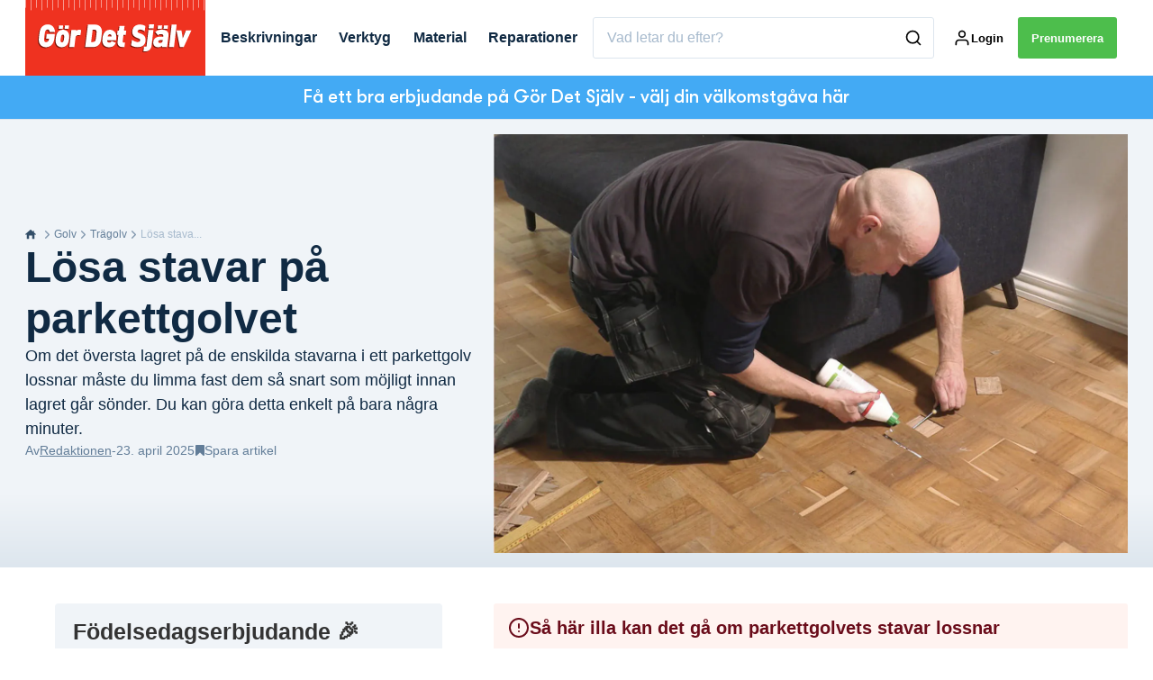

--- FILE ---
content_type: text/html; charset=utf-8
request_url: https://gds.se/golv/tragolv/limma-parkettgolv-losa-stavar-pa-parkettgolvet
body_size: 49347
content:
<!doctype html>
<html data-n-head-ssr lang="sv" data-n-head="%7B%22lang%22:%7B%22ssr%22:%22sv%22%7D%7D">
  <head >
    <title>Lösa stavar på parkettgolvet | gds.se</title><meta data-n-head="ssr" charset="utf-8"><meta data-n-head="ssr" name="viewport" content="width=device-width, initial-scale=1"><meta data-n-head="ssr" name="mobile-web-app-capable" content="yes"><meta data-n-head="ssr" name="apple-mobile-web-app-capable" content="yes"><meta data-n-head="ssr" name="apple-mobile-web-app-status-bar-style" content="black"><meta data-n-head="ssr" name="HandheldFriendly" content="true"><meta data-n-head="ssr" http-equiv="Accept-CH" content="DPR, Width, Viewport-Width"><meta data-n-head="ssr" http-equiv="X-UA-Compatible" content="IE=edge,chrome=1"><meta data-n-head="ssr" name="format-detection" content="telephone=no,date=no,address=no,email=no,url=no"><meta data-n-head="ssr" name="bwlVersion" content="1.5.2"><meta data-n-head="ssr" property="fb:app_id" content="casper.trolle@bonnier.fi"><meta data-n-head="ssr" property="og:locale" content="sv_SE"><meta data-n-head="ssr" property="og:site_name" content="Gör Det Själv"><meta data-n-head="ssr" property="theme-color" content="#ed4b36"><meta data-n-head="ssr" name="description" content="Om det översta lagret på de enskilda stavarna i ett parkettgolv lossnar måste du limma fast dem så snart som möjligt innan lagret går sönder. Du kan göra detta enkelt på bara några minuter."><meta data-n-head="ssr" property="og:url" content="https://gds.se/golv/tragolv/limma-parkettgolv-losa-stavar-pa-parkettgolvet"><meta data-n-head="ssr" property="og:title" content="Lösa stavar på parkettgolvet"><meta data-n-head="ssr" property="og:description" content="Om det översta lagret på de enskilda stavarna i ett parkettgolv lossnar måste du limma fast dem så snart som möjligt innan lagret går sönder. Du kan göra detta enkelt på bara några minuter."><meta data-n-head="ssr" property="og:type" content="article"><meta data-n-head="ssr" property="article:published_time" content="2025-04-23T15:03:55.000Z"><meta data-n-head="ssr" property="article:modified_time" content="2025-05-07T09:27:36.000Z"><meta data-n-head="ssr" property="article:section" content="Trägolv"><meta data-n-head="ssr" property="og:article:author" content="Redaktionen"><meta data-n-head="ssr" property="og:image" content="https://images.bonnier.cloud/files/gds/production/20250227085411/Loest-toplag-parketgulv_Teaser_1200x800.jpg?max-w=1200&amp;max-h=630&amp;fit=crop"><meta data-n-head="ssr" property="og:image:type" content="image/jpeg"><meta data-n-head="ssr" property="og:image:secure_url" content="https://images.bonnier.cloud/files/gds/production/20250227085411/Loest-toplag-parketgulv_Teaser_1200x800.jpg?max-w=1200&amp;max-h=630&amp;fit=crop"><meta data-n-head="ssr" property="og:image:width" content="1200"><meta data-n-head="ssr" property="og:image:height" content="630"><meta data-n-head="ssr" name="twitter:card" content="summary_large_image"><meta data-n-head="ssr" name="twitter:description" content="Om det översta lagret på de enskilda stavarna i ett parkettgolv lossnar måste du limma fast dem så snart som möjligt innan lagret går sönder. Du kan göra detta enkelt på bara några minuter."><meta data-n-head="ssr" name="twitter:title" content="Lösa stavar på parkettgolvet"><meta data-n-head="ssr" name="twitter:image" content="https://images.bonnier.cloud/files/gds/production/20250227085411/Loest-toplag-parketgulv_Teaser_1200x800.jpg"><meta data-n-head="ssr" name="twitter:image" content="https://images.bonnier.cloud/files/gds/production/20250227085411/Loest-toplag-parketgulv_Teaser_1200x800.jpg"><meta data-n-head="ssr" name="cxense-site-id" content="1139717734034012219"><meta data-n-head="ssr" name="cXenseParse:bse-country" content="se"><meta data-n-head="ssr" name="cXenseParse:bse-brand" content="GDS"><meta data-n-head="ssr" name="cXenseParse:bse-language" content="sv"><meta data-n-head="ssr" name="cXenseParse:articleid" content="578856"><meta data-n-head="ssr" name="cXenseParse:bse-pagetype" content="article"><meta data-n-head="ssr" name="cXenseParse:pageclass" content="content"><meta data-n-head="ssr" name="cXenseParse:title" content="Lösa stavar på parkettgolvet"><meta data-n-head="ssr" name="cXenseParse:body-text" content="## Verktyg* Skruvmejsel## Material* Trälim"><meta data-n-head="ssr" name="cXenseParse:description" content="Om det översta lagret på de enskilda stavarna i ett parkettgolv lossnar måste du limma fast dem så snart som möjligt innan lagret går sönder. Du kan göra detta enkelt på bara några minuter."><meta data-n-head="ssr" name="cXenseParse:image" content="https://images.bonnier.cloud/files/gds/production/20250227085411/Loest-toplag-parketgulv_Teaser_1200x800.jpg"><meta data-n-head="ssr" name="cXenseParse:bse-danishsearchtitle" content="Løse stave på parketgulvet"><meta data-n-head="ssr" name="cXenseParse:recs:recommendable" content="true"><meta data-n-head="ssr" name="cXenseParse:bse-metatag-changedate" content="2025-05-07T09:27:36.000Z"><meta data-n-head="ssr" name="cXenseParse:recs:publishtime" content="2025-04-23T15:03:55.000Z"><meta data-n-head="ssr" name="cXenseParse:time:bse-featuredtime" content="2025-04-23T15:03:55.000Z"><meta data-n-head="ssr" name="cXenseParse:bse-reading-time" content="3"><meta data-n-head="ssr" name="cXenseParse:bse-taxo-cat" content="Trägolv"><meta data-n-head="ssr" name="cXenseParse:bse-taxo-cat-url" content="https://gds.se/golv/tragolv"><meta data-n-head="ssr" name="cXenseParse:bse-taxo-cat-top" content="Golv"><meta data-n-head="ssr" name="cXenseParse:bse-taxo-editorial-type" content="Reparation"><meta data-n-head="ssr" name="cXenseParse:bse-taxo-tag" content="Reparation video"><meta data-n-head="ssr" name="cXenseParse:bse-taxo-tag" content="Parkettgolv"><meta data-n-head="ssr" name="bcm-brand" content="GDS"><meta data-n-head="ssr" name="bcm-country" content="se"><meta data-n-head="ssr" name="bcm-type" content="site"><meta data-n-head="ssr" name="bcm-tablet-breakpoint" content="1025"><meta data-n-head="ssr" name="bcm-mobile-breakpoint" content="768"><meta data-n-head="ssr" name="bcm-title" content="Lösa stavar på parkettgolvet"><meta data-n-head="ssr" name="bcm-sub" content="Golv"><meta data-n-head="ssr" name="bcm-categories" content="Trägolv,Golv"><meta data-n-head="ssr" name="bcm-tags" content="Reparation video,Parkettgolv"><meta data-n-head="ssr" name="k5a:contentTag" content="Reparation video"><meta data-n-head="ssr" name="k5a:contentTag" content="Parkettgolv"><meta data-n-head="ssr" name="robots" content="max-image-preview:large"><meta data-n-head="ssr" property="bad:device" name="bad:device" content="desktop"><meta data-n-head="ssr" property="bad:pageType" name="bad:pageType" content="article"><meta data-n-head="ssr" data-n-head="ssr" name="cXenseParse:bse-dominantimage-crop-tv" content="q=60&amp;fp-x=0.5&amp;fp-y=0.5&amp;fit=crop&amp;crop=focalpoint&amp;ar=13:9"><meta data-n-head="ssr" data-n-head="ssr" name="cXenseParse:bse-dominantimage-crop-square" content="q=60&amp;fp-x=0.5&amp;fp-y=0.5&amp;fit=crop&amp;crop=focalpoint&amp;ar=1:1"><meta data-n-head="ssr" data-n-head="ssr" name="cXenseParse:bse-dominantimage-crop-wide169" content="q=60&amp;fp-x=0.5&amp;fp-y=0.5&amp;fit=crop&amp;crop=focalpoint&amp;ar=16:9"><meta data-n-head="ssr" data-n-head="ssr" name="cXenseParse:bse-dominantimage-crop-tv" content="q=60&amp;fp-x=0.5&amp;fp-y=0.5&amp;fit=crop&amp;crop=focalpoint&amp;ar=13:9"><meta data-n-head="ssr" data-n-head="ssr" name="cXenseParse:bse-dominantimage-crop-square" content="q=60&amp;fp-x=0.5&amp;fp-y=0.5&amp;fit=crop&amp;crop=focalpoint&amp;ar=1:1"><meta data-n-head="ssr" data-n-head="ssr" name="cXenseParse:bse-dominantimage-crop-wide169" content="q=60&amp;fp-x=0.5&amp;fp-y=0.5&amp;fit=crop&amp;crop=focalpoint&amp;ar=16:9"><meta data-n-head="ssr" data-n-head="ssr" name="cXenseParse:bse-dominantimage-crop-tv" content="q=60&amp;fp-x=0.5&amp;fp-y=0.5&amp;fit=crop&amp;crop=focalpoint&amp;ar=13:9"><meta data-n-head="ssr" data-n-head="ssr" name="cXenseParse:bse-dominantimage-crop-square" content="q=60&amp;fp-x=0.5&amp;fp-y=0.5&amp;fit=crop&amp;crop=focalpoint&amp;ar=1:1"><meta data-n-head="ssr" data-n-head="ssr" name="cXenseParse:bse-dominantimage-crop-wide169" content="q=60&amp;fp-x=0.5&amp;fp-y=0.5&amp;fit=crop&amp;crop=focalpoint&amp;ar=16:9"><meta data-n-head="ssr" data-n-head="ssr" name="cXenseParse:bse-dominantimage-crop-tv" content="q=60&amp;fp-x=0.5&amp;fp-y=0.5&amp;fit=crop&amp;crop=focalpoint&amp;ar=13:9"><meta data-n-head="ssr" data-n-head="ssr" name="cXenseParse:bse-dominantimage-crop-square" content="q=60&amp;fp-x=0.5&amp;fp-y=0.5&amp;fit=crop&amp;crop=focalpoint&amp;ar=1:1"><meta data-n-head="ssr" data-n-head="ssr" name="cXenseParse:bse-dominantimage-crop-wide169" content="q=60&amp;fp-x=0.5&amp;fp-y=0.5&amp;fit=crop&amp;crop=focalpoint&amp;ar=16:9"><meta data-n-head="ssr" data-n-head="ssr" name="cXenseParse:bse-dominantimage-crop-tv" content="q=60&amp;fp-x=0.5&amp;fp-y=0.5&amp;fit=crop&amp;crop=focalpoint&amp;ar=13:9"><meta data-n-head="ssr" data-n-head="ssr" name="cXenseParse:bse-dominantimage-crop-square" content="q=60&amp;fp-x=0.5&amp;fp-y=0.5&amp;fit=crop&amp;crop=focalpoint&amp;ar=1:1"><meta data-n-head="ssr" data-n-head="ssr" name="cXenseParse:bse-dominantimage-crop-wide169" content="q=60&amp;fp-x=0.5&amp;fp-y=0.5&amp;fit=crop&amp;crop=focalpoint&amp;ar=16:9"><meta data-n-head="ssr" data-n-head="ssr" name="cXenseParse:bse-dominantimage-crop-tv" content="q=60&amp;fp-x=0.5&amp;fp-y=0.5&amp;fit=crop&amp;crop=focalpoint&amp;ar=13:9"><meta data-n-head="ssr" data-n-head="ssr" name="cXenseParse:bse-dominantimage-crop-square" content="q=60&amp;fp-x=0.5&amp;fp-y=0.5&amp;fit=crop&amp;crop=focalpoint&amp;ar=1:1"><meta data-n-head="ssr" data-n-head="ssr" name="cXenseParse:bse-dominantimage-crop-wide169" content="q=60&amp;fp-x=0.5&amp;fp-y=0.5&amp;fit=crop&amp;crop=focalpoint&amp;ar=16:9"><meta data-n-head="ssr" data-n-head="ssr" name="cXenseParse:bse-dominantimage-crop-tv" content="q=60&amp;fp-x=0.5&amp;fp-y=0.5&amp;fit=crop&amp;crop=focalpoint&amp;ar=13:9"><meta data-n-head="ssr" data-n-head="ssr" name="cXenseParse:bse-dominantimage-crop-square" content="q=60&amp;fp-x=0.5&amp;fp-y=0.5&amp;fit=crop&amp;crop=focalpoint&amp;ar=1:1"><meta data-n-head="ssr" data-n-head="ssr" name="cXenseParse:bse-dominantimage-crop-wide169" content="q=60&amp;fp-x=0.5&amp;fp-y=0.5&amp;fit=crop&amp;crop=focalpoint&amp;ar=16:9"><meta data-n-head="ssr" data-n-head="ssr" name="cXenseParse:bse-dominantimage-crop-tv" content="q=60&amp;fp-x=0.5&amp;fp-y=0.5&amp;fit=crop&amp;crop=focalpoint&amp;ar=13:9"><meta data-n-head="ssr" data-n-head="ssr" name="cXenseParse:bse-dominantimage-crop-square" content="q=60&amp;fp-x=0.5&amp;fp-y=0.5&amp;fit=crop&amp;crop=focalpoint&amp;ar=1:1"><meta data-n-head="ssr" data-n-head="ssr" name="cXenseParse:bse-dominantimage-crop-wide169" content="q=60&amp;fp-x=0.5&amp;fp-y=0.5&amp;fit=crop&amp;crop=focalpoint&amp;ar=16:9"><link data-n-head="ssr" rel="icon" type="image/x-icon" href="/favicon.ico"><link data-n-head="ssr" rel="preconnect" href="https://dev.visualwebsiteoptimizer.com"><link data-n-head="ssr" rel="canonical" href="https://gds.se/golv/tragolv/limma-parkettgolv-losa-stavar-pa-parkettgolvet"><link data-n-head="ssr" rel="alternate" type="application/rss+xml" title="Gör Det Själv RSS feed" href="https://gds.se/feed/rss"><link data-n-head="ssr" rel="alternate" hreflang="nb-NO" href="https://gjoerdetselv.com/gulv/tregulv/lime-lose-staver-pa-parkettgulvet"><link data-n-head="ssr" rel="alternate" hreflang="da-DK" href="https://goerdetselv.dk/gulv/traegulve/lim-loese-stave-paa-parketgulvet-fast"><link data-n-head="ssr" rel="alternate" hreflang="sv-SE" href="https://gds.se/golv/tragolv/limma-parkettgolv-losa-stavar-pa-parkettgolvet"><link data-n-head="ssr" rel="alternate" hreflang="fi-FI" href="https://teeitse.com/lattiat/puulattiat/irronneet-sauvat-parketissa"><link data-n-head="ssr" rel="preload" as="image" href="https://images-bonnier.imgix.net/files/gds/production/20250227085411/Loest-toplag-parketgulv_Teaser_1200x800.jpg?auto=compress,format&amp;w=1500&amp;fp-x=0.5&amp;fp-y=0.5 1500w" srcset="https://images-bonnier.imgix.net/files/gds/production/20250227085411/Loest-toplag-parketgulv_Teaser_1200x800.jpg?auto=compress,format&amp;w=1500&amp;fp-x=0.5&amp;fp-y=0.5 1500w, https://images-bonnier.imgix.net/files/gds/production/20250227085411/Loest-toplag-parketgulv_Teaser_1200x800.jpg?auto=compress,format&amp;w=1024&amp;fp-x=0.5&amp;fp-y=0.5 1024w, https://images-bonnier.imgix.net/files/gds/production/20250227085411/Loest-toplag-parketgulv_Teaser_1200x800.jpg?auto=compress,format&amp;w=600&amp;fp-x=0.5&amp;fp-y=0.5 600w, https://images-bonnier.imgix.net/files/gds/production/20250227085411/Loest-toplag-parketgulv_Teaser_1200x800.jpg?auto=compress,format&amp;w=500&amp;fp-x=0.5&amp;fp-y=0.5 500w, https://images-bonnier.imgix.net/files/gds/production/20250227085411/Loest-toplag-parketgulv_Teaser_1200x800.jpg?auto=compress,format&amp;w=400&amp;fp-x=0.5&amp;fp-y=0.5 400w, https://images-bonnier.imgix.net/files/gds/production/20250227085411/Loest-toplag-parketgulv_Teaser_1200x800.jpg?auto=compress,format&amp;w=350&amp;fp-x=0.5&amp;fp-y=0.5 350w, https://images-bonnier.imgix.net/files/gds/production/20250227085411/Loest-toplag-parketgulv_Teaser_1200x800.jpg?auto=compress,format&amp;w=300&amp;fp-x=0.5&amp;fp-y=0.5 300w, https://images-bonnier.imgix.net/files/gds/production/20250227085411/Loest-toplag-parketgulv_Teaser_1200x800.jpg?auto=compress,format&amp;w=275&amp;fp-x=0.5&amp;fp-y=0.5 275w, https://images-bonnier.imgix.net/files/gds/production/20250227085411/Loest-toplag-parketgulv_Teaser_1200x800.jpg?auto=compress,format&amp;w=250&amp;fp-x=0.5&amp;fp-y=0.5 250w, https://images-bonnier.imgix.net/files/gds/production/20250227085411/Loest-toplag-parketgulv_Teaser_1200x800.jpg?auto=compress,format&amp;w=225&amp;fp-x=0.5&amp;fp-y=0.5 225w, https://images-bonnier.imgix.net/files/gds/production/20250227085411/Loest-toplag-parketgulv_Teaser_1200x800.jpg?auto=compress,format&amp;w=200&amp;fp-x=0.5&amp;fp-y=0.5 200w, https://images-bonnier.imgix.net/files/gds/production/20250227085411/Loest-toplag-parketgulv_Teaser_1200x800.jpg?auto=compress,format&amp;w=185&amp;fp-x=0.5&amp;fp-y=0.5 185w"><script data-n-head="ssr" type="text/javascript" id="vwoCode">  window._vwo_code || (function() {
            var account_id = 713144,
                version = 2.1,
                settings_tolerance = 2000,
                hide_element = 'body',
                hide_element_style = 'opacity:0 !important;filter:alpha(opacity=0) !important;background:none !important;transition:none !important;',
                f = false, w = window, d = document, v = d.querySelector('#vwoCode'),
                cK = '_vwo_' + account_id + '_settings', cc = {};
            try {
              var c = JSON.parse(localStorage.getItem('_vwo_' + account_id + '_config'));
              cc = c && typeof c === 'object' ? c : {};
            } catch (e) {}
            var stT = cc.stT === 'session' ? w.sessionStorage : w.localStorage;
            code = {
              use_existing_jquery: function() { return typeof use_existing_jquery !== 'undefined' ? use_existing_jquery : undefined; },
              library_tolerance: function() { return typeof library_tolerance !== 'undefined' ? library_tolerance : undefined; },
              settings_tolerance: function() { return cc.sT || settings_tolerance; },
              hide_element_style: function() { return '{' + (cc.hES || hide_element_style) + '}'; },
              hide_element: function() {
                if (performance.getEntriesByName('first-contentful-paint')[0]) { return ''; }
                return typeof cc.hE === 'string' ? cc.hE : hide_element;
              },
              getVersion: function() { return version; },
              finish: function(e) {
                if (!f) {
                  f = true;
                  var t = d.getElementById('_vis_opt_path_hides');
                  if (t) t.parentNode.removeChild(t);
                  if (e) (new Image).src = 'https://dev.visualwebsiteoptimizer.com/ee.gif?a=' + account_id + e;
                }
              },
              finished: function() { return f; },
              addScript: function(e) {
                var t = d.createElement('script');
                t.type = 'text/javascript';
                if (e.src) { t.src = e.src; } else { t.text = e.text; }
                d.getElementsByTagName('head')[0].appendChild(t);
              },
              load: function(e, t) {
                var i = this.getSettings(), n = d.createElement('script'), r = this;
                t = t || {};
                if (i) {
                  n.textContent = i;
                  d.getElementsByTagName('head')[0].appendChild(n);
                  if (!w.VWO || VWO.caE) {
                    stT.removeItem(cK);
                    r.load(e);
                  }
                } else {
                  var o = new XMLHttpRequest();
                  o.open('GET', e, true);
                  o.withCredentials = !t.dSC;
                  o.responseType = t.responseType || 'text';
                  o.onload = function() {
                    if (t.onloadCb) { return t.onloadCb(o, e); }
                    if (o.status === 200) { _vwo_code.addScript({ text: o.responseText }); }
                    else { _vwo_code.finish('&e=loading_failure:' + e); }
                  };
                  o.onerror = function() {
                    if (t.onerrorCb) { return t.onerrorCb(e); }
                    _vwo_code.finish('&e=loading_failure:' + e);
                  };
                  o.send();
                }
              },
              getSettings: function() {
                try {
                  var e = stT.getItem(cK);
                  if (!e) { return; }
                  e = JSON.parse(e);
                  if (Date.now() > e.e) {
                    stT.removeItem(cK);
                    return;
                  }
                  return e.s;
                } catch (e) { return; }
              },
              init: function() {
                if (d.URL.indexOf('__vwo_disable__') > -1) return;
                var e = this.settings_tolerance();
                w._vwo_settings_timer = setTimeout(function() {
                  _vwo_code.finish();
                  stT.removeItem(cK);
                }, e);
                var t;
                if (this.hide_element() !== 'body') {
                  t = d.createElement('style');
                  var i = this.hide_element(), n = i ? i + this.hide_element_style() : '', r = d.getElementsByTagName('head')[0];
                  t.setAttribute('id', '_vis_opt_path_hides');
                  v && t.setAttribute('nonce', v.nonce);
                  t.setAttribute('type', 'text/css');
                  if (t.styleSheet) t.styleSheet.cssText = n;
                  else t.appendChild(d.createTextNode(n));
                  r.appendChild(t);
                } else {
                  t = d.getElementsByTagName('head')[0];
                  var n = d.createElement('div');
                  n.style.cssText = 'z-index: 2147483647 !important;position: fixed !important;left: 0 !important;top: 0 !important;width: 100% !important;height: 100% !important;background: white !important;';
                  n.setAttribute('id', '_vis_opt_path_hides');
                  n.classList.add('_vis_hide_layer');
                  t.parentNode.insertBefore(n, t.nextSibling);
                }
                var o = 'https://dev.visualwebsiteoptimizer.com/j.php?a=' + account_id + '&u=' + encodeURIComponent(d.URL) + '&vn=' + version;
                if (w.location.search.indexOf('_vwo_xhr') !== -1) {
                  this.addScript({ src: o });
                } else {
                  this.load(o + '&x=true');
                }
              }
            };
            w._vwo_code = code;
            code.init();
          })();
      
          window.VWO = window.VWO || [];
          window.VWO.push(['onVariationApplied', function(data) {
            var expId = data[1];
            var variationId = data[2];
            if (typeof(_vwo_exp[expId].comb_n[variationId]) !== 'undefined' && ['VISUAL_AB', 'VISUAL', 'SPLIT_URL', 'SURVEY'].indexOf(_vwo_exp[expId].type) > -1) {
              var x = [_vwo_exp[expId].comb_n[variationId]];
              window._mfq = window._mfq || [];
              window._mfq.push(["tag", "Variant: " + x]);
            }
          }]);  </script><script data-n-head="ssr" data-hid="gtm-script">if(!window._gtm_init){window._gtm_init=1;(function(w,n,d,m,e,p){w[d]=(w[d]==1||n[d]=='yes'||n[d]==1||n[m]==1||(w[e]&&w[e][p]&&w[e][p]()))?1:0})(window,navigator,'doNotTrack','msDoNotTrack','external','msTrackingProtectionEnabled');(function(w,d,s,l,x,y){w[x]={};w._gtm_inject=function(i){if(w.doNotTrack||w[x][i])return;w[x][i]=1;w[l]=w[l]||[];w[l].push({'gtm.start':new Date().getTime(),event:'gtm.js'});var f=d.getElementsByTagName(s)[0],j=d.createElement(s);j.async=true;j.src='https://www.googletagmanager.com/gtm.js?id='+i;f.parentNode.insertBefore(j,f);}})(window,document,'script','dataLayer','_gtm_ids','_gtm_inject')}</script><script data-n-head="ssr" data-hid="CookieConsent" id="CookieConsent" type="text/javascript" charset="utf-8">window.gdprAppliesGlobally=true;(function(){function r(e){if(!window.frames[e]){if(document.body&&document.body.firstChild){var t=document.body;var n=document.createElement("iframe");n.style.display="none";n.name=e;n.title=e;t.insertBefore(n,t.firstChild)}else{setTimeout(function(){r(e)},5)}}}function e(n,i,o,c,s){function e(e,t,n,r){if(typeof n!=="function"){return}if(!window[i]){window[i]=[]}var a=false;if(s){a=s(e,r,n)}if(!a){window[i].push({command:e,version:t,callback:n,parameter:r})}}e.stub=true;e.stubVersion=2;function t(r){if(!window[n]||window[n].stub!==true){return}if(!r.data){return}var a=typeof r.data==="string";var e;try{e=a?JSON.parse(r.data):r.data}catch(t){return}if(e[o]){var i=e[o];window[n](i.command,i.version,function(e,t){var n={};n[c]={returnValue:e,success:t,callId:i.callId};r.source.postMessage(a?JSON.stringify(n):n,"*")},i.parameter)}}if(typeof window[n]!=="function"){window[n]=e;if(window.addEventListener){window.addEventListener("message",t,false)}else{window.attachEvent("onmessage",t)}}}e("__tcfapi","__tcfapiBuffer","__tcfapiCall","__tcfapiReturn");r("__tcfapiLocator");(function(e,t){var n=document.createElement("link");n.rel="preload";n.as="script";var r=document.createElement("script");r.id="spcloader";r.type="text/javascript";r["async"]=true;r.charset="utf-8";var a="https://sdk.privacy-center.org/"+e+"/loader.js?target_type=notice&target="+t;n.href=a;r.src=a;var i=document.getElementsByTagName("script")[0];i.parentNode.insertBefore(n,i);i.parentNode.insertBefore(r,i)})("fb809c51-e9cd-4e35-a92d-e44bb858841e","KKyQQjbc")})();</script><script data-n-head="ssr" data-hid="DidomiConfig" innterHTML="window.didomiConfig = {
        user: {
          bots: {
            consentRequired: false,
            types: ['crawlers', 'performance'],
            extraUserAgents: [],
          }
        }
      }" type="text/javascript" charset="utf-8"></script><script data-n-head="ssr" data-hid="gpt-script-id" src="https://securepubads.g.doubleclick.net/tag/js/gpt.js" data-vendor="google"></script><script data-n-head="ssr" data-hid="rubicon-script-id" src="https://micro.rubiconproject.com/prebid/dynamic/12954.js?site=BP_SE" id="rubicon-script-id" data-vendor="iab:52"></script><script data-n-head="ssr" data-hid="cxense" src="https://cdn.cxense.com/cx.cce.js" defer ssr="false"></script><script data-n-head="ssr" data-hid="common-bonnier-datalayer-cloud-script" src="https://europe-west1-bonnier-big-data.cloudfunctions.net/commonBonnierDataLayer" async></script><script data-n-head="ssr" data-hid="cxense-init" type="text/javascript" charset="utf-8">
            window.cX = window.cX || {}
            window.cX.callQueue = window.cX.callQueue || []
            window.cX.callQueue.push(['setSiteId', '1139717734034012219'])
            window.cX.callQueue.push(['sendPageViewEvent'])
          </script><script data-n-head="ssr" data-hid="piano-script" type="text/javascript" charset="utf-8" ssr="false">
          tp = window.tp || [];
          tp.push(["setAid", 'Xv3TrgxRpu']);
          tp.push(["setSandbox", false]);
          tp.push(["setCxenseSiteId", '1139717734034012219']);

          (function(src) {
              var a = document.createElement("script");
              a.type = "text/javascript";
              a.async = true;
              a.src = src;
              var b = document.getElementsByTagName("script")[0];
              b.parentNode.insertBefore(a, b)
          })("https://cdn.tinypass.com/api/tinypass.min.js");
      </script><script data-n-head="ssr" type="application/ld+json">[{"@context":"https://schema.org","@type":"Article","@id":"https://gds.se/golv/tragolv/limma-parkettgolv-losa-stavar-pa-parkettgolvet#article","inLanguage":"sv-SE","url":"https://gds.se/golv/tragolv/limma-parkettgolv-losa-stavar-pa-parkettgolvet","mainEntityOfPage":"https://gds.se/golv/tragolv/limma-parkettgolv-losa-stavar-pa-parkettgolvet","name":"Lösa stavar på parkettgolvet","image":"https://images.bonnier.cloud/files/gds/production/20250227085411/Loest-toplag-parketgulv_Teaser_1200x800.jpg","description":"Om det översta lagret på de enskilda stavarna i ett parkettgolv lossnar måste du limma fast dem så snart som möjligt innan lagret går sönder. Du kan göra detta enkelt på bara några minuter.","headline":"Lösa stavar på parkettgolvet","datePublished":"2025-04-23T15:03:55.000Z","dateModified":"2025-05-07T09:27:36.000Z","publisher":[{"@type":"Organization","url":"https://gds.se","name":"Gör Det Själv","description":"Sveriges enda gör det själv-magasin. Vi erbjuder över 1000 steg för steg-vägledningar utförda av fackfolk, som garanterar dig ett bra resultat.","logo":[{"@type":"ImageObject","url":"gds.se/logo.png"}]}],"author":[{"@type":"Person","@id":"https://gds.se/author#Person","name":"Redaktionen","url":"https://gds.se/author","jobTitle":null,"description":"","image":[]}],"potentialAction":[{"@type":"ReadAction","target":["https://gds.se"]},{"@type":"SearchAction","target":[{"@type":"EntryPoint","urlTemplate":"https://gds.se/search?s={search_term_string}"}],"query-input":[{"@type":"PropertyValueSpecification","valueRequired":"https://schema.org/True","valueName":"search_term_string"}]}]},{"@context":"https://schema.org","@type":"ItemList","itemListElement":[]},{"@context":"https://schema.org","@type":"ItemList","itemListElement":[]},{"@context":"https://schema.org","@type":"BreadcrumbList","itemListElement":[{"@context":"https://schema.org","@type":"ListItem","position":0,"name":"golv","item":"https://gds.se/golv"},{"@context":"https://schema.org","@type":"ListItem","position":1,"name":"tragolv","item":"https://gds.se/golv/tragolv"},{"@context":"https://schema.org","@type":"ListItem","position":2,"name":"limma parkettgolv losa stavar pa parkettgolvet","item":null}]},{"@context":"https://schema.org","@type":"Article","@id":"https://gds.se/golv/tragolv/limma-parkettgolv-losa-stavar-pa-parkettgolvet#article","inLanguage":"sv-SE","isAccessibleForFree":false,"hasPart":[]}]</script><link rel="preload" href="/_nuxt/acae19b.js" as="script"><link rel="preload" href="/_nuxt/688534e.js" as="script"><link rel="preload" href="/_nuxt/css/2d01f6a.css" as="style"><link rel="preload" href="/_nuxt/4bf0f0a.js" as="script"><link rel="preload" href="/_nuxt/css/b0815cb.css" as="style"><link rel="preload" href="/_nuxt/094cfbe.js" as="script"><link rel="preload" href="/_nuxt/39838c3.js" as="script"><link rel="preload" href="/_nuxt/css/6587ab0.css" as="style"><link rel="preload" href="/_nuxt/d5a76bb.js" as="script"><link rel="preload" href="/_nuxt/css/9b7a208.css" as="style"><link rel="preload" href="/_nuxt/0e9772d.js" as="script"><link rel="preload" href="/_nuxt/d205865.js" as="script"><link rel="preload" href="/_nuxt/css/8d068eb.css" as="style"><link rel="preload" href="/_nuxt/aabe30b.js" as="script"><link rel="preload" href="/_nuxt/css/e86d5b9.css" as="style"><link rel="preload" href="/_nuxt/dcd5f3b.js" as="script"><link rel="preload" href="/_nuxt/css/9c1bd75.css" as="style"><link rel="preload" href="/_nuxt/53fcdfa.js" as="script"><link rel="preload" href="/_nuxt/css/fd249dc.css" as="style"><link rel="preload" href="/_nuxt/d24b8b7.js" as="script"><link rel="preload" href="/_nuxt/css/f7c11d5.css" as="style"><link rel="preload" href="/_nuxt/b2388ac.js" as="script"><link rel="stylesheet" href="/_nuxt/css/2d01f6a.css"><link rel="stylesheet" href="/_nuxt/css/b0815cb.css"><link rel="stylesheet" href="/_nuxt/css/6587ab0.css"><link rel="stylesheet" href="/_nuxt/css/9b7a208.css"><link rel="stylesheet" href="/_nuxt/css/8d068eb.css"><link rel="stylesheet" href="/_nuxt/css/e86d5b9.css"><link rel="stylesheet" href="/_nuxt/css/9c1bd75.css"><link rel="stylesheet" href="/_nuxt/css/fd249dc.css"><link rel="stylesheet" href="/_nuxt/css/f7c11d5.css">
  </head>
  <body class="no-js" data-n-head="%7B%22class%22:%7B%22ssr%22:%22no-js%22%7D%7D">
    <noscript data-n-head="ssr" data-hid="gtm-noscript" data-pbody="true"><iframe src="https://www.googletagmanager.com/ns.html?id=GTM-5HQ6KLM&" height="0" width="0" style="display:none;visibility:hidden" title="gtm"></iframe></noscript><div data-server-rendered="true" id="__nuxt"><!----><div id="__layout"><main data-fetch-key="data-v-52bc752c:0" style="position:relative;" data-v-52bc752c><div id="mkt-placement-5" data-v-afb14004 data-v-52bc752c></div> <div id="mkt-placement-4" data-v-afb14004 data-v-52bc752c></div> <div id="mkt-placement-11" data-v-afb14004 data-v-52bc752c></div> <div data-v-52bc752c><div class="vue-portal-target" data-v-52bc752c></div></div> <header class="header grid" data-v-88487374 data-v-52bc752c><div class="header__row grid__item--content-wide" data-v-88487374><a href="/" title="Hem" class="header__logo nuxt-link-active" data-v-3817705c data-v-88487374><svg viewBox="0 0 190 80" data-v-3817705c><use xlink:href="/_nuxt/img/sprite.b1bbd6b.svg#logo__se"></use></svg></a> <nav class="header__menu" data-v-88487374><ul class="menu" data-v-88487374><li class="menu__item" data-v-88487374><a href="/golv/tragolv/limma-parkettgolv-losa-stavar-pa-parkettgolvet#" class="menu__link" data-v-88487374>
            Beskrivningar
          </a> <ul class="submenu" style="display:none;" data-v-88487374><li class="submenu__item" data-v-88487374><a href="/om-gor-det-sjalv/hitta-alla-beskrivningar-pa-gor-det-sjalv" class="submenu__link" data-v-88487374>
                Hitta alla beskrivningar
              </a></li><li class="submenu__item" data-v-88487374><a href="/altan" class="submenu__link" data-v-88487374>
                Altan
              </a></li><li class="submenu__item" data-v-88487374><a href="/badrum" class="submenu__link" data-v-88487374>
                Badrum
              </a></li><li class="submenu__item" data-v-88487374><a href="/byggnader/forrad" class="submenu__link" data-v-88487374>
                Förråd
              </a></li><li class="submenu__item" data-v-88487374><a href="/tradgarden/odlingslada" class="submenu__link" data-v-88487374>
                Odlingslåda
              </a></li><li class="submenu__item" data-v-88487374><a href="/kok" class="submenu__link" data-v-88487374>
                Kök
              </a></li><li class="submenu__item" data-v-88487374><a href="/tradgarden/pergola" class="submenu__link" data-v-88487374>
                Pergola
              </a></li><li class="submenu__item" data-v-88487374><a href="/ritprogram" class="submenu__link" data-v-88487374>
                Ritprogram
              </a></li><li class="submenu__item" data-v-88487374><a href="/tradgarden/utekok" class="submenu__link" data-v-88487374>
                Utekök
              </a></li><li class="submenu__item" data-v-88487374><a href="/byggnader/vaxthus-och-orangeri" class="submenu__link" data-v-88487374>
                Växthus och orangeri
              </a></li></ul></li><li class="menu__item" data-v-88487374><a href="/verktyg" class="menu__link" data-v-88487374>
            Verktyg
          </a> <ul class="submenu" style="display:none;" data-v-88487374><li class="submenu__item" data-v-88487374><a href="/oberoende-verktygstest" class="submenu__link" data-v-88487374>
                Verktygstest
              </a></li><li class="submenu__item" data-v-88487374><a href="/verktyg/borrskruvdragare" class="submenu__link" data-v-88487374>
                Borrmaskiner och borrskruvdragare
              </a></li><li class="submenu__item" data-v-88487374><a href="/verktyg/slipmaskiner" class="submenu__link" data-v-88487374>
                Slipmaskiner
              </a></li><li class="submenu__item" data-v-88487374><a href="/verktyg/elsag" class="submenu__link" data-v-88487374>
                Sågar
              </a></li><li class="submenu__item" data-v-88487374><a href="/verktyg/tradgardsmaskiner" class="submenu__link" data-v-88487374>
                Trädgårdsmaskiner
              </a></li><li class="submenu__item" data-v-88487374><a href="/om-gor-det-sjalv/hitta-alla-artiklar-om-verktyg-pa-gor-det-sjalv" class="submenu__link" data-v-88487374>
                Hitta alla artiklar om verktyg
              </a></li></ul></li><li class="menu__item" data-v-88487374><a href="/golv/tragolv/limma-parkettgolv-losa-stavar-pa-parkettgolvet#" class="menu__link" data-v-88487374>
            Material
          </a> <ul class="submenu" style="display:none;" data-v-88487374><li class="submenu__item" data-v-88487374><a href="/materialguiden" class="submenu__link" data-v-88487374>
                Materialguiden
              </a></li><li class="submenu__item" data-v-88487374><a href="/materialguiden" class="submenu__link" data-v-88487374>
                Jämför 500 material
              </a></li><li class="submenu__item" data-v-88487374><a href="/material/traskivor" class="submenu__link" data-v-88487374>
                Byggskivor
              </a></li><li class="submenu__item" data-v-88487374><a href="/material/fogmassa" class="submenu__link" data-v-88487374>
                Fogmassa
              </a></li><li class="submenu__item" data-v-88487374><a href="/material/farg" class="submenu__link" data-v-88487374>
                Färg och lack
              </a></li><li class="submenu__item" data-v-88487374><a href="/material/gipsskivor" class="submenu__link" data-v-88487374>
                Gipsskivor
              </a></li><li class="submenu__item" data-v-88487374><a href="/material/sand-och-grus" class="submenu__link" data-v-88487374>
                Sand och grus
              </a></li><li class="submenu__item" data-v-88487374><a href="/altan/tradack/trall" class="submenu__link" data-v-88487374>
                Trall
              </a></li><li class="submenu__item" data-v-88487374><a href="/material/tra" class="submenu__link" data-v-88487374>
                Trä
              </a></li><li class="submenu__item" data-v-88487374><a href="/om-gor-det-sjalv/hitta-alla-artiklar-om-material-pa-gor-det-sjalv" class="submenu__link" data-v-88487374>
                Hitta alla artiklar om material
              </a></li></ul></li><li class="menu__item" data-v-88487374><a href="/golv/tragolv/limma-parkettgolv-losa-stavar-pa-parkettgolvet#" class="menu__link" data-v-88487374>
            Reparationer
          </a> <ul class="submenu" style="display:none;" data-v-88487374><li class="submenu__item" data-v-88487374><a href="/husets-viktigaste-reparationer" class="submenu__link" data-v-88487374>
                Se mer än 300 reparationer
              </a></li></ul></li></ul></nav> <div class="header__search" data-v-88487374><div class="search" data-v-88487374><button class="btn btn--border-alt btn--sm btn--narrow search__toggle" data-v-88487374><svg viewBox="0 0 24 24" class="search__toggle__icon search__toggle__icon--close" data-v-88487374><use xlink:href="/_nuxt/img/sprite.b1bbd6b.svg#close"></use></svg> <svg viewBox="0 0 24 24" class="search__toggle__icon search__toggle__icon--search" data-v-88487374><use xlink:href="/_nuxt/img/sprite.b1bbd6b.svg#search"></use></svg> <span class="search__toggle--label" data-v-88487374>
            Sök
          </span></button> <div class="search__wrapper searchForm" data-v-88487374><form action="/search" method="get" class="search__form" data-v-88487374><input id="main-search-input" placeholder="Vad letar du efter?" name="s" type="search" value class="search__input hide-clear" data-v-88487374> <button type="submit" class="search__submit" data-v-88487374><svg viewBox="0 0 24 24" class="search__svg" data-v-88487374><use xlink:href="/_nuxt/img/sprite.b1bbd6b.svg#search"></use></svg></button></form></div></div></div> <div class="header__tools" data-v-88487374><div class="tools" data-v-88487374><button class="btn btn--border-alt btn--sm btn--narrow toggleLogin" style="display:none;" data-v-88487374><svg viewBox="0 0 21 21" class="search__svg" data-v-88487374><use xlink:href="/_nuxt/img/sprite.b1bbd6b.svg#user"></use></svg> <span class="tools__label tools__item--login-label" data-v-88487374></span></button> <a href="https://id.bonnierpublications.com/login" class="btn btn--border-alt btn--sm btn--narrow" style="display:;" data-v-88487374><svg viewBox="0 0 21 21" class="search__svg" data-v-88487374><use xlink:href="/_nuxt/img/sprite.b1bbd6b.svg#user"></use></svg> <span class="tools__label tools__item--login-label hidden-sm-down" data-v-88487374>
            Login</span></a> <button class="btn btn--sm btn--green btn--subscribe mkt-subscribe-trigger" style="display:;" data-v-88487374>
          Prenumerera
        </button> <div tabindex="-1" class="user-menu" data-v-88487374><div class="user-list" data-v-88487374><li class="user-list__item" data-v-88487374><a href="/min-sida" title="Min information" class="user-list__link" data-v-88487374><span data-v-88487374>Min information</span></a></li><li class="user-list__item" data-v-88487374><a href="/mina-sparade-artiklar" title="Mina sparade artiklar" class="user-list__link" data-v-88487374><span data-v-88487374>Mina sparade artiklar</span></a></li> <li class="user-list__item" data-v-88487374><button class="btn btn--primary btn--sm btn--block" data-v-88487374>
                Log ud
              </button></li></div></div></div></div></div> <div id="mkt-placement-2" class="top-ribbon grid__item--full" data-v-88487374></div></header> <div class="content-wrapper" data-v-52bc752c><div class="site-content" data-v-52bc752c><div data-fetch-key="0"><div data-fetch-key="data-v-8cf66260:0" class="article" data-v-8cf66260><DIV class="v-portal" style="display:none;" data-v-8cf66260></DIV> <article data-v-8cf66260><!----> <!----> <div class="grid article content" data-v-8cf66260><div chapters="[object Object],[object Object],[object Object],[object Object]" class="grid__item--full grid content-header--box" data-v-8cf66260><div class="grid__item--full grid content-header"><div data-fetch-key="1" class="grid__item--content-wide inner-grid"><div class="content-header__wrapper grid__item--full md-grid__item-5col"><div class="article-header__content"><div class="content-header__content"><div class="breadcrumbs content-header--breadcrumb" data-v-fca49f64><a href="/" class="breadcrumbs__home" data-v-fca49f64><svg viewBox="0 0 13 13" class="breadcrumbs__home" data-v-fca49f64><use xlink:href="/_nuxt/img/sprite.b1bbd6b.svg#gds_home"></use></svg></a> <div class="breadcrumbs__item" data-v-fca49f64><svg viewBox="0 0 24 24" class="breadcrumbs__arrow" data-v-fca49f64><use xlink:href="/_nuxt/img/sprite.b1bbd6b.svg#chevron-right"></use></svg> <a href="/golv" class="breadcrumbs__link nuxt-link-active" data-v-fca49f64>Golv
    </a></div><div class="breadcrumbs__item" data-v-fca49f64><svg viewBox="0 0 24 24" class="breadcrumbs__arrow" data-v-fca49f64><use xlink:href="/_nuxt/img/sprite.b1bbd6b.svg#chevron-right"></use></svg> <a href="/golv/tragolv" class="breadcrumbs__link nuxt-link-active" data-v-fca49f64>Trägolv
    </a></div><div class="breadcrumbs__item" data-v-fca49f64><svg viewBox="0 0 24 24" class="breadcrumbs__arrow" data-v-fca49f64><use xlink:href="/_nuxt/img/sprite.b1bbd6b.svg#chevron-right"></use></svg> <span class="breadcrumbs__no-link" data-v-fca49f64>Lösa stava...</span></div></div> <h1 class="content-header__title cXenseParse">Lösa stavar på parkettgolvet</h1> <p class="content-header__summary cXenseParse">
          Om det översta lagret på de enskilda stavarna i ett parkettgolv lossnar måste du limma fast dem så snart som möjligt innan lagret går sönder. Du kan göra detta enkelt på bara några minuter.
        </p> <div class="content-header__byline"><div id="68" count="2137" timezone_type="3" timezone="Europe/Copenhagen" class="grid__item--content" data-v-0e8eb721><div class="article-byline" data-v-0e8eb721><div class="article-byline__author" data-v-0e8eb721><div class="article-byline__name" data-v-0e8eb721><span class="article-byline__tease" data-v-0e8eb721>
          Av
        </span> <div data-v-0e8eb721><div data-v-0e8eb721><a href="/author" class="article-byline__link" data-v-0e8eb721>Redaktionen</a></div> <!----></div></div> <span data-v-0e8eb721>-</span> <div class="article-byline__date" data-v-0e8eb721>23. april 2025</div></div></div></div> <div class="content-header--tools"><button class="content-header--tools__link"><i class="icon-bookmark content-header--tools__icon"></i> <span class="content-header--tools_message">
                Spara artikel
              </span></button> <span class="tooltip" style="display:none;">Du måste vara inloggad för att kunna spara artiklar</span></div></div> <!----></div></div></div> <div class="grid__item--full md-grid__item-7col"><div class="widget" data-v-98843fcc><figure class="default" data-v-98843fcc><a href="https://images-bonnier.imgix.net/files/gds/production/20250227085411/Loest-toplag-parketgulv_Teaser_1200x800.jpg?auto=compress,format" class="image__link" data-v-98843fcc><picture class="image__skeleton" style="padding-top:66%;--focalpoint:50% 50%;" data-v-16c31072 data-v-98843fcc><source data-srcset="https://images-bonnier.imgix.net/files/gds/production/20250227085411/Loest-toplag-parketgulv_Teaser_1200x800.jpg?auto=compress,format&amp;w=1500&amp;fp-x=0.5&amp;fp-y=0.5 1500w, https://images-bonnier.imgix.net/files/gds/production/20250227085411/Loest-toplag-parketgulv_Teaser_1200x800.jpg?auto=compress,format&amp;w=1024&amp;fp-x=0.5&amp;fp-y=0.5 1024w, https://images-bonnier.imgix.net/files/gds/production/20250227085411/Loest-toplag-parketgulv_Teaser_1200x800.jpg?auto=compress,format&amp;w=600&amp;fp-x=0.5&amp;fp-y=0.5 600w, https://images-bonnier.imgix.net/files/gds/production/20250227085411/Loest-toplag-parketgulv_Teaser_1200x800.jpg?auto=compress,format&amp;w=500&amp;fp-x=0.5&amp;fp-y=0.5 500w, https://images-bonnier.imgix.net/files/gds/production/20250227085411/Loest-toplag-parketgulv_Teaser_1200x800.jpg?auto=compress,format&amp;w=400&amp;fp-x=0.5&amp;fp-y=0.5 400w, https://images-bonnier.imgix.net/files/gds/production/20250227085411/Loest-toplag-parketgulv_Teaser_1200x800.jpg?auto=compress,format&amp;w=350&amp;fp-x=0.5&amp;fp-y=0.5 350w, https://images-bonnier.imgix.net/files/gds/production/20250227085411/Loest-toplag-parketgulv_Teaser_1200x800.jpg?auto=compress,format&amp;w=300&amp;fp-x=0.5&amp;fp-y=0.5 300w, https://images-bonnier.imgix.net/files/gds/production/20250227085411/Loest-toplag-parketgulv_Teaser_1200x800.jpg?auto=compress,format&amp;w=275&amp;fp-x=0.5&amp;fp-y=0.5 275w, https://images-bonnier.imgix.net/files/gds/production/20250227085411/Loest-toplag-parketgulv_Teaser_1200x800.jpg?auto=compress,format&amp;w=250&amp;fp-x=0.5&amp;fp-y=0.5 250w, https://images-bonnier.imgix.net/files/gds/production/20250227085411/Loest-toplag-parketgulv_Teaser_1200x800.jpg?auto=compress,format&amp;w=225&amp;fp-x=0.5&amp;fp-y=0.5 225w, https://images-bonnier.imgix.net/files/gds/production/20250227085411/Loest-toplag-parketgulv_Teaser_1200x800.jpg?auto=compress,format&amp;w=200&amp;fp-x=0.5&amp;fp-y=0.5 200w, https://images-bonnier.imgix.net/files/gds/production/20250227085411/Loest-toplag-parketgulv_Teaser_1200x800.jpg?auto=compress,format&amp;w=185&amp;fp-x=0.5&amp;fp-y=0.5 185w" data-v-16c31072> <img sizes="auto" data-src="https://images-bonnier.imgix.net/files/gds/production/20250227085411/Loest-toplag-parketgulv_Teaser_1200x800.jpg?auto=compress,format&amp;w=1500&amp;fp-x=0.5&amp;fp-y=0.5 1500w" src="https://images-bonnier.imgix.net/files/gds/production/20250227085411/Loest-toplag-parketgulv_Teaser_1200x800.jpg?auto=compress,format&amp;w=1500&amp;fp-x=0.5&amp;fp-y=0.5 1500w" alt="Parkettgolv limma" title="Limma parkettgolv" width="1000" height="667" class="lazyloaded image__position__no__lazy" data-v-16c31072></picture></a> <!----></figure></div></div></div></div></div> <!----> <div class="grid__item--content-wide inner-grid paywall article__content" data-v-8cf66260><aside class="lg-grid__item-5col grid__item--full" data-v-8cf66260><!----> <!----></aside> <div id="mkt-placement-7" data-v-afb14004 data-v-8cf66260></div> <div class="articleContent lg-grid__item-7col grid__item--full" data-v-8cf66260><!----> <div data-v-8cf66260><div class="grid__item" data-v-8cf66260><div type="infobox" uuid="67cdd31d-a6c0-414e-90e4-0727eed28920" display_hint="red" class="widget grid__item grid__item--content grid__item" data-v-b726b0fe data-v-8cf66260><aside class="infobox infobox--red" data-v-b726b0fe><div class="infobox__wrapper" data-v-b726b0fe><div class="infobox__top" data-v-b726b0fe><svg viewBox="0 0 24 24" class="infobox--icon" data-v-b726b0fe><use xlink:href="/_nuxt/img/sprite.b1bbd6b.svg#alert"></use></svg> <h2 class="infobox__title" data-v-b726b0fe>Så här illa kan det gå om parkettgolvets stavar lossnar</h2></div> <div class="markdown" data-v-b726b0fe><!----> <div class="markdown cXenseParse" data-v-b726b0fe><p>Förutom att golvet är fult riskerar du också att slå i tårna mot stavar som sticker upp från golvet. I värsta fall bryts det översta lagret av helt och hållet.</p></div></div></div></aside></div></div><div class="grid__item" data-v-8cf66260><div type="bcm_banner" uuid="d91c458a-94d7-4d31-94e6-19370247646e" class="grid__item--full grid__item grid__item--content bcm-banner bonnier-ad grid__item" style="text-align:center !important;" data-v-6c7431a2 data-v-8cf66260><b-a-d slotname="articlemodule" data-v-6c7431a2></b-a-d></div></div><div class="grid__item" data-v-8cf66260><div type="lead_paragraph" uuid="805d1801-c126-45dd-906d-c14b45b53c18" class="grid__item" data-v-4eff1e97 data-v-8cf66260><div id="Det-har-behover-du" data-title="Det-har-behover-du" class="grid__item--content lead-paragraph--container markdown chapter" data-v-4eff1e97><h2 data-chapter="Det här behöver du" class="widget lead-paragraph cXenseParse lead-paragraph--chapter" data-v-4eff1e97><!----> <div data-v-4eff1e97>
        Det här behöver du
        <!----></div> <!----></h2> <!----> <!----></div></div></div><div class="grid__item" data-v-8cf66260><div type="image" uuid="09512140-16e5-48a1-b131-6eb6435a1d6f" class="widget grid__item" data-v-98843fcc data-v-8cf66260><figure class="full-width" data-v-98843fcc><a href="https://images-bonnier.imgix.net/files/gds/production/20250507092600/Loese_stave_paa_parketgulvet_569331.jpg?auto=compress,format" class="image__link" data-v-98843fcc><picture class="image__skeleton" style="padding-top:16.625%;--focalpoint:50% 50%;" data-v-16c31072 data-v-98843fcc><source data-srcset="https://images-bonnier.imgix.net/files/gds/production/20250507092600/Loese_stave_paa_parketgulvet_569331.jpg?auto=compress,format&amp;w=1500&amp;fp-x=0.5&amp;fp-y=0.5 1500w, https://images-bonnier.imgix.net/files/gds/production/20250507092600/Loese_stave_paa_parketgulvet_569331.jpg?auto=compress,format&amp;w=1024&amp;fp-x=0.5&amp;fp-y=0.5 1024w, https://images-bonnier.imgix.net/files/gds/production/20250507092600/Loese_stave_paa_parketgulvet_569331.jpg?auto=compress,format&amp;w=600&amp;fp-x=0.5&amp;fp-y=0.5 600w, https://images-bonnier.imgix.net/files/gds/production/20250507092600/Loese_stave_paa_parketgulvet_569331.jpg?auto=compress,format&amp;w=500&amp;fp-x=0.5&amp;fp-y=0.5 500w, https://images-bonnier.imgix.net/files/gds/production/20250507092600/Loese_stave_paa_parketgulvet_569331.jpg?auto=compress,format&amp;w=400&amp;fp-x=0.5&amp;fp-y=0.5 400w, https://images-bonnier.imgix.net/files/gds/production/20250507092600/Loese_stave_paa_parketgulvet_569331.jpg?auto=compress,format&amp;w=350&amp;fp-x=0.5&amp;fp-y=0.5 350w, https://images-bonnier.imgix.net/files/gds/production/20250507092600/Loese_stave_paa_parketgulvet_569331.jpg?auto=compress,format&amp;w=300&amp;fp-x=0.5&amp;fp-y=0.5 300w, https://images-bonnier.imgix.net/files/gds/production/20250507092600/Loese_stave_paa_parketgulvet_569331.jpg?auto=compress,format&amp;w=275&amp;fp-x=0.5&amp;fp-y=0.5 275w, https://images-bonnier.imgix.net/files/gds/production/20250507092600/Loese_stave_paa_parketgulvet_569331.jpg?auto=compress,format&amp;w=250&amp;fp-x=0.5&amp;fp-y=0.5 250w, https://images-bonnier.imgix.net/files/gds/production/20250507092600/Loese_stave_paa_parketgulvet_569331.jpg?auto=compress,format&amp;w=225&amp;fp-x=0.5&amp;fp-y=0.5 225w, https://images-bonnier.imgix.net/files/gds/production/20250507092600/Loese_stave_paa_parketgulvet_569331.jpg?auto=compress,format&amp;w=200&amp;fp-x=0.5&amp;fp-y=0.5 200w, https://images-bonnier.imgix.net/files/gds/production/20250507092600/Loese_stave_paa_parketgulvet_569331.jpg?auto=compress,format&amp;w=185&amp;fp-x=0.5&amp;fp-y=0.5 185w" data-v-16c31072> <img sizes="auto" data-src="https://images-bonnier.imgix.net/files/gds/production/20250507092600/Loese_stave_paa_parketgulvet_569331.jpg?auto=compress,format&amp;w=1500&amp;fp-x=0.5&amp;fp-y=0.5 1500w" src="" alt="Parkettgolv limma" title="Parkettgolv limma" width="1000" height="166" class="lazy image__position" data-v-16c31072></picture></a> <!----></figure></div></div><div class="grid__item" data-v-8cf66260><div type="bcm_banner" uuid="7f314187-c8c5-4858-a084-fec4027ff403" class="grid__item--full grid__item grid__item--content bcm-banner bonnier-ad grid__item" style="text-align:center !important;" data-v-6c7431a2 data-v-8cf66260><b-a-d slotname="articlemodule" data-v-6c7431a2></b-a-d></div></div><div class="grid__item" data-v-8cf66260><div type="text_item" uuid="efc28117-12ed-45a7-acc8-ea1fa8e85a15" class="grid__item--content widget text-item-wrapper grid__item" data-v-8cf66260><div class="markdown cXenseParse">
    <h2 id="verktyg">
      Verktyg
    </h2>
    

    <ul>
<li>Skruvmejsel</li>
</ul>

    <h2 id="material">
      Material
    </h2>
    

    <ul>
<li>Trälim</li>
</ul>
</div></div></div><div class="grid__item" data-v-8cf66260><div type="lead_paragraph" uuid="c6174daa-22e8-4039-aa11-50899e012e83" class="grid__item" data-v-4eff1e97 data-v-8cf66260><div id="Video" data-title="Video" class="grid__item--content lead-paragraph--container markdown chapter" data-v-4eff1e97><h2 data-chapter="Video" class="widget lead-paragraph cXenseParse lead-paragraph--chapter" data-v-4eff1e97><!----> <div data-v-4eff1e97>
        Video
        <!----></div> <!----></h2> <!----> <div class="markdown cXenseParse" data-v-4eff1e97><p>Här kan du se hur enkelt du löser problemet. </p><p>Videon är på svenska och visar hela processen från början till slut.</p></div></div></div></div> <div index="0" class="grid__item video paywall paywall-0" data-v-8cf66260><div index="0" type="video" uuid="6a3251d5-f603-44f5-a419-6b88401fd5ea" enable_seek_to_action="true" chapter_items="" clip_items="" class="grid__item grid__item--content-wide grid__item" data-v-9d8df100 data-v-8cf66260><div data-v-9d8df100><div class="video-container" data-v-9d8df100><div class="consent grid__item--content" data-v-28ade610 data-v-9d8df100><div class="consent__placeholder" data-v-28ade610><div class="consent__text markdown" data-v-28ade610><p data-v-28ade610>Om du upplever att en del av vårt innehåll är blockerat kan detta bero på dina cookie-inställningar.<br></p> <p data-v-28ade610><button class="btn btn--sm btn--icon-left" data-v-28ade610><svg viewBox="0 0 24 24" class="btn-share__icon" data-v-28ade610><use xlink:href="/_nuxt/img/sprite.b1bbd6b.svg#settings"></use></svg> <span data-v-28ade610>Du kan ändra dina inställningar här</span></button></p> <span data-v-28ade610></span></div></div> <div class="consent__accepted" style="display:none;" data-v-28ade610><!----></div></div></div> <!----> <div class="caption video-caption" data-v-9d8df100><div class="markdown cXenseParse" data-v-9d8df100></div> <div style="display: none" data-v-9d8df100>
        Video
      </div></div></div></div> <div class="mkt-placement-8" data-v-afb14004></div></div><div index="1" class="grid__item bcm_banner" data-v-8cf66260><div index="1" type="bcm_banner" uuid="8a058449-4109-476c-9ec4-c4bfa1f80c2b" class="grid__item--full grid__item grid__item--content bcm-banner bonnier-ad grid__item" style="text-align:center !important;" data-v-6c7431a2 data-v-8cf66260><b-a-d slotname="articlemodule" data-v-6c7431a2></b-a-d></div> <!----></div><div index="2" class="grid__item lead_paragraph" data-v-8cf66260><div type="lead_paragraph" uuid="e18b4de2-7264-4bd5-b4fb-574759dc1427" class="grid__item" data-v-4eff1e97 data-v-8cf66260><div id="Steg-for-steg" data-title="Steg-for-steg" class="grid__item--content lead-paragraph--container markdown chapter" data-v-4eff1e97><h2 data-chapter="Steg för steg" class="widget lead-paragraph cXenseParse lead-paragraph--chapter" data-v-4eff1e97><!----> <div data-v-4eff1e97>
        Steg för steg
        <!----></div> <!----></h2> <!----> <div class="markdown cXenseParse" data-v-4eff1e97><p>Innan du limmar fast en parkettstav igen ska du se till att ytan du limmar på är fri från damm och smuts. Annars kommer staven inte att fästa ordentligt. </p><p>Om staven bara är delvis lös och du inte kan lyfta loss den kan du använda en skruvmejsel för att luta upp den så att du kommer åt att limma under den.</p></div></div></div> <!----></div><div index="3" class="grid__item paragraph_list paywall paywall-3" data-v-8cf66260><div type="paragraph_list" uuid="c195a79f-5188-485a-8eea-18cb0dac3159" class="grid__item--content p-list grid__item" data-v-8cf66260><div class="p-list p-list--border"><!----> <!----> <div class="p-list-item box" data-v-37c3a744><div class="p-list-item__illu" data-v-37c3a744><figure class="p-list-item__figure" data-v-37c3a744><span class="p-list-item--OpenGallery" data-v-37c3a744><a href="https://images-bonnier.imgix.net/files/gds/production/20250227085417/Loest-toplag-parketgulv_Trin_800x800_.jpg?auto=compress,format" class="p-list--item__link" data-v-37c3a744><picture class="image__skeleton p-list-item__image" style="padding-top:100%;--focalpoint:50% 50%;" data-v-16c31072 data-v-37c3a744><source data-srcset="https://images-bonnier.imgix.net/files/gds/production/20250227085417/Loest-toplag-parketgulv_Trin_800x800_.jpg?auto=compress,format&amp;w=1500&amp;h=335&amp;fit=clip&amp;crop=focalpoint&amp;ixlib=imgixjs-3.4.2&amp;fp-x=0.5&amp;fp-y=0.5 1500w, https://images-bonnier.imgix.net/files/gds/production/20250227085417/Loest-toplag-parketgulv_Trin_800x800_.jpg?auto=compress,format&amp;w=1024&amp;h=335&amp;fit=clip&amp;crop=focalpoint&amp;ixlib=imgixjs-3.4.2&amp;fp-x=0.5&amp;fp-y=0.5 1024w, https://images-bonnier.imgix.net/files/gds/production/20250227085417/Loest-toplag-parketgulv_Trin_800x800_.jpg?auto=compress,format&amp;w=600&amp;h=335&amp;fit=clip&amp;crop=focalpoint&amp;ixlib=imgixjs-3.4.2&amp;fp-x=0.5&amp;fp-y=0.5 600w, https://images-bonnier.imgix.net/files/gds/production/20250227085417/Loest-toplag-parketgulv_Trin_800x800_.jpg?auto=compress,format&amp;w=500&amp;h=335&amp;fit=clip&amp;crop=focalpoint&amp;ixlib=imgixjs-3.4.2&amp;fp-x=0.5&amp;fp-y=0.5 500w, https://images-bonnier.imgix.net/files/gds/production/20250227085417/Loest-toplag-parketgulv_Trin_800x800_.jpg?auto=compress,format&amp;w=400&amp;h=335&amp;fit=clip&amp;crop=focalpoint&amp;ixlib=imgixjs-3.4.2&amp;fp-x=0.5&amp;fp-y=0.5 400w, https://images-bonnier.imgix.net/files/gds/production/20250227085417/Loest-toplag-parketgulv_Trin_800x800_.jpg?auto=compress,format&amp;w=350&amp;h=335&amp;fit=clip&amp;crop=focalpoint&amp;ixlib=imgixjs-3.4.2&amp;fp-x=0.5&amp;fp-y=0.5 350w, https://images-bonnier.imgix.net/files/gds/production/20250227085417/Loest-toplag-parketgulv_Trin_800x800_.jpg?auto=compress,format&amp;w=300&amp;h=335&amp;fit=clip&amp;crop=focalpoint&amp;ixlib=imgixjs-3.4.2&amp;fp-x=0.5&amp;fp-y=0.5 300w, https://images-bonnier.imgix.net/files/gds/production/20250227085417/Loest-toplag-parketgulv_Trin_800x800_.jpg?auto=compress,format&amp;w=275&amp;h=335&amp;fit=clip&amp;crop=focalpoint&amp;ixlib=imgixjs-3.4.2&amp;fp-x=0.5&amp;fp-y=0.5 275w, https://images-bonnier.imgix.net/files/gds/production/20250227085417/Loest-toplag-parketgulv_Trin_800x800_.jpg?auto=compress,format&amp;w=250&amp;h=335&amp;fit=clip&amp;crop=focalpoint&amp;ixlib=imgixjs-3.4.2&amp;fp-x=0.5&amp;fp-y=0.5 250w, https://images-bonnier.imgix.net/files/gds/production/20250227085417/Loest-toplag-parketgulv_Trin_800x800_.jpg?auto=compress,format&amp;w=225&amp;h=335&amp;fit=clip&amp;crop=focalpoint&amp;ixlib=imgixjs-3.4.2&amp;fp-x=0.5&amp;fp-y=0.5 225w, https://images-bonnier.imgix.net/files/gds/production/20250227085417/Loest-toplag-parketgulv_Trin_800x800_.jpg?auto=compress,format&amp;w=200&amp;h=335&amp;fit=clip&amp;crop=focalpoint&amp;ixlib=imgixjs-3.4.2&amp;fp-x=0.5&amp;fp-y=0.5 200w, https://images-bonnier.imgix.net/files/gds/production/20250227085417/Loest-toplag-parketgulv_Trin_800x800_.jpg?auto=compress,format&amp;w=185&amp;h=335&amp;fit=clip&amp;crop=focalpoint&amp;ixlib=imgixjs-3.4.2&amp;fp-x=0.5&amp;fp-y=0.5 185w" data-v-16c31072> <img sizes="auto" data-src="https://images-bonnier.imgix.net/files/gds/production/20250227085417/Loest-toplag-parketgulv_Trin_800x800_.jpg?auto=compress,format&amp;w=1500&amp;h=335&amp;fit=clip&amp;crop=focalpoint&amp;ixlib=imgixjs-3.4.2&amp;fp-x=0.5&amp;fp-y=0.5 1500w" src="" alt="Limma parkettgolv: Sätt trälim på golvet" title="Limma parkettgolv: Sätt trälim på golvet" width="1000" height="1000" class="lazy image__position" data-v-16c31072></picture></a></span> <span class="p-list-item__title" data-v-37c3a744>1</span></figure></div> <div class="p-list-item__content markdown ol-default" data-v-37c3a744><p><strong>Sätt trälim på golvet.</strong> Om staven inte går att lyfta upp, kan du vinkla upp den genom att föra in en skruvmejsel under den.</p></div></div><div class="p-list-item box" data-v-37c3a744><div class="p-list-item__illu" data-v-37c3a744><figure class="p-list-item__figure" data-v-37c3a744><span class="p-list-item--OpenGallery" data-v-37c3a744><a href="https://images-bonnier.imgix.net/files/gds/production/20250227085423/Loest-toplag-parketgulv_Trin_800x800_2.jpg?auto=compress,format" class="p-list--item__link" data-v-37c3a744><picture class="image__skeleton p-list-item__image" style="padding-top:100%;--focalpoint:50% 50%;" data-v-16c31072 data-v-37c3a744><source data-srcset="https://images-bonnier.imgix.net/files/gds/production/20250227085423/Loest-toplag-parketgulv_Trin_800x800_2.jpg?auto=compress,format&amp;w=1500&amp;h=335&amp;fit=clip&amp;crop=focalpoint&amp;ixlib=imgixjs-3.4.2&amp;fp-x=0.5&amp;fp-y=0.5 1500w, https://images-bonnier.imgix.net/files/gds/production/20250227085423/Loest-toplag-parketgulv_Trin_800x800_2.jpg?auto=compress,format&amp;w=1024&amp;h=335&amp;fit=clip&amp;crop=focalpoint&amp;ixlib=imgixjs-3.4.2&amp;fp-x=0.5&amp;fp-y=0.5 1024w, https://images-bonnier.imgix.net/files/gds/production/20250227085423/Loest-toplag-parketgulv_Trin_800x800_2.jpg?auto=compress,format&amp;w=600&amp;h=335&amp;fit=clip&amp;crop=focalpoint&amp;ixlib=imgixjs-3.4.2&amp;fp-x=0.5&amp;fp-y=0.5 600w, https://images-bonnier.imgix.net/files/gds/production/20250227085423/Loest-toplag-parketgulv_Trin_800x800_2.jpg?auto=compress,format&amp;w=500&amp;h=335&amp;fit=clip&amp;crop=focalpoint&amp;ixlib=imgixjs-3.4.2&amp;fp-x=0.5&amp;fp-y=0.5 500w, https://images-bonnier.imgix.net/files/gds/production/20250227085423/Loest-toplag-parketgulv_Trin_800x800_2.jpg?auto=compress,format&amp;w=400&amp;h=335&amp;fit=clip&amp;crop=focalpoint&amp;ixlib=imgixjs-3.4.2&amp;fp-x=0.5&amp;fp-y=0.5 400w, https://images-bonnier.imgix.net/files/gds/production/20250227085423/Loest-toplag-parketgulv_Trin_800x800_2.jpg?auto=compress,format&amp;w=350&amp;h=335&amp;fit=clip&amp;crop=focalpoint&amp;ixlib=imgixjs-3.4.2&amp;fp-x=0.5&amp;fp-y=0.5 350w, https://images-bonnier.imgix.net/files/gds/production/20250227085423/Loest-toplag-parketgulv_Trin_800x800_2.jpg?auto=compress,format&amp;w=300&amp;h=335&amp;fit=clip&amp;crop=focalpoint&amp;ixlib=imgixjs-3.4.2&amp;fp-x=0.5&amp;fp-y=0.5 300w, https://images-bonnier.imgix.net/files/gds/production/20250227085423/Loest-toplag-parketgulv_Trin_800x800_2.jpg?auto=compress,format&amp;w=275&amp;h=335&amp;fit=clip&amp;crop=focalpoint&amp;ixlib=imgixjs-3.4.2&amp;fp-x=0.5&amp;fp-y=0.5 275w, https://images-bonnier.imgix.net/files/gds/production/20250227085423/Loest-toplag-parketgulv_Trin_800x800_2.jpg?auto=compress,format&amp;w=250&amp;h=335&amp;fit=clip&amp;crop=focalpoint&amp;ixlib=imgixjs-3.4.2&amp;fp-x=0.5&amp;fp-y=0.5 250w, https://images-bonnier.imgix.net/files/gds/production/20250227085423/Loest-toplag-parketgulv_Trin_800x800_2.jpg?auto=compress,format&amp;w=225&amp;h=335&amp;fit=clip&amp;crop=focalpoint&amp;ixlib=imgixjs-3.4.2&amp;fp-x=0.5&amp;fp-y=0.5 225w, https://images-bonnier.imgix.net/files/gds/production/20250227085423/Loest-toplag-parketgulv_Trin_800x800_2.jpg?auto=compress,format&amp;w=200&amp;h=335&amp;fit=clip&amp;crop=focalpoint&amp;ixlib=imgixjs-3.4.2&amp;fp-x=0.5&amp;fp-y=0.5 200w, https://images-bonnier.imgix.net/files/gds/production/20250227085423/Loest-toplag-parketgulv_Trin_800x800_2.jpg?auto=compress,format&amp;w=185&amp;h=335&amp;fit=clip&amp;crop=focalpoint&amp;ixlib=imgixjs-3.4.2&amp;fp-x=0.5&amp;fp-y=0.5 185w" data-v-16c31072> <img sizes="auto" data-src="https://images-bonnier.imgix.net/files/gds/production/20250227085423/Loest-toplag-parketgulv_Trin_800x800_2.jpg?auto=compress,format&amp;w=1500&amp;h=335&amp;fit=clip&amp;crop=focalpoint&amp;ixlib=imgixjs-3.4.2&amp;fp-x=0.5&amp;fp-y=0.5 1500w" src="" alt="Limma parkettgolv: Stryk på lim på den lösa parkettstaven" title="Limma parkettgolv: Stryk på lim på den lösa parkettstaven" width="1000" height="1000" class="lazy image__position" data-v-16c31072></picture></a></span> <span class="p-list-item__title" data-v-37c3a744>2</span></figure></div> <div class="p-list-item__content markdown ol-default" data-v-37c3a744><p><strong>Stryk på lim på den lösa parkettstaven,</strong> om den kan lyftas upp. Snåla inte med limmet, utan använd rikligt med det.</p></div></div><div class="p-list-item box" data-v-37c3a744><div class="p-list-item__illu" data-v-37c3a744><figure class="p-list-item__figure" data-v-37c3a744><span class="p-list-item--OpenGallery" data-v-37c3a744><a href="https://images-bonnier.imgix.net/files/gds/production/20250227085429/Loest-toplag-parketgulv_Trin_800x800_3.jpg?auto=compress,format" class="p-list--item__link" data-v-37c3a744><picture class="image__skeleton p-list-item__image" style="padding-top:100%;--focalpoint:50% 50%;" data-v-16c31072 data-v-37c3a744><source data-srcset="https://images-bonnier.imgix.net/files/gds/production/20250227085429/Loest-toplag-parketgulv_Trin_800x800_3.jpg?auto=compress,format&amp;w=1500&amp;h=335&amp;fit=clip&amp;crop=focalpoint&amp;ixlib=imgixjs-3.4.2&amp;fp-x=0.5&amp;fp-y=0.5 1500w, https://images-bonnier.imgix.net/files/gds/production/20250227085429/Loest-toplag-parketgulv_Trin_800x800_3.jpg?auto=compress,format&amp;w=1024&amp;h=335&amp;fit=clip&amp;crop=focalpoint&amp;ixlib=imgixjs-3.4.2&amp;fp-x=0.5&amp;fp-y=0.5 1024w, https://images-bonnier.imgix.net/files/gds/production/20250227085429/Loest-toplag-parketgulv_Trin_800x800_3.jpg?auto=compress,format&amp;w=600&amp;h=335&amp;fit=clip&amp;crop=focalpoint&amp;ixlib=imgixjs-3.4.2&amp;fp-x=0.5&amp;fp-y=0.5 600w, https://images-bonnier.imgix.net/files/gds/production/20250227085429/Loest-toplag-parketgulv_Trin_800x800_3.jpg?auto=compress,format&amp;w=500&amp;h=335&amp;fit=clip&amp;crop=focalpoint&amp;ixlib=imgixjs-3.4.2&amp;fp-x=0.5&amp;fp-y=0.5 500w, https://images-bonnier.imgix.net/files/gds/production/20250227085429/Loest-toplag-parketgulv_Trin_800x800_3.jpg?auto=compress,format&amp;w=400&amp;h=335&amp;fit=clip&amp;crop=focalpoint&amp;ixlib=imgixjs-3.4.2&amp;fp-x=0.5&amp;fp-y=0.5 400w, https://images-bonnier.imgix.net/files/gds/production/20250227085429/Loest-toplag-parketgulv_Trin_800x800_3.jpg?auto=compress,format&amp;w=350&amp;h=335&amp;fit=clip&amp;crop=focalpoint&amp;ixlib=imgixjs-3.4.2&amp;fp-x=0.5&amp;fp-y=0.5 350w, https://images-bonnier.imgix.net/files/gds/production/20250227085429/Loest-toplag-parketgulv_Trin_800x800_3.jpg?auto=compress,format&amp;w=300&amp;h=335&amp;fit=clip&amp;crop=focalpoint&amp;ixlib=imgixjs-3.4.2&amp;fp-x=0.5&amp;fp-y=0.5 300w, https://images-bonnier.imgix.net/files/gds/production/20250227085429/Loest-toplag-parketgulv_Trin_800x800_3.jpg?auto=compress,format&amp;w=275&amp;h=335&amp;fit=clip&amp;crop=focalpoint&amp;ixlib=imgixjs-3.4.2&amp;fp-x=0.5&amp;fp-y=0.5 275w, https://images-bonnier.imgix.net/files/gds/production/20250227085429/Loest-toplag-parketgulv_Trin_800x800_3.jpg?auto=compress,format&amp;w=250&amp;h=335&amp;fit=clip&amp;crop=focalpoint&amp;ixlib=imgixjs-3.4.2&amp;fp-x=0.5&amp;fp-y=0.5 250w, https://images-bonnier.imgix.net/files/gds/production/20250227085429/Loest-toplag-parketgulv_Trin_800x800_3.jpg?auto=compress,format&amp;w=225&amp;h=335&amp;fit=clip&amp;crop=focalpoint&amp;ixlib=imgixjs-3.4.2&amp;fp-x=0.5&amp;fp-y=0.5 225w, https://images-bonnier.imgix.net/files/gds/production/20250227085429/Loest-toplag-parketgulv_Trin_800x800_3.jpg?auto=compress,format&amp;w=200&amp;h=335&amp;fit=clip&amp;crop=focalpoint&amp;ixlib=imgixjs-3.4.2&amp;fp-x=0.5&amp;fp-y=0.5 200w, https://images-bonnier.imgix.net/files/gds/production/20250227085429/Loest-toplag-parketgulv_Trin_800x800_3.jpg?auto=compress,format&amp;w=185&amp;h=335&amp;fit=clip&amp;crop=focalpoint&amp;ixlib=imgixjs-3.4.2&amp;fp-x=0.5&amp;fp-y=0.5 185w" data-v-16c31072> <img sizes="auto" data-src="https://images-bonnier.imgix.net/files/gds/production/20250227085429/Loest-toplag-parketgulv_Trin_800x800_3.jpg?auto=compress,format&amp;w=1500&amp;h=335&amp;fit=clip&amp;crop=focalpoint&amp;ixlib=imgixjs-3.4.2&amp;fp-x=0.5&amp;fp-y=0.5 1500w" src="" alt="Limma parkettgolv: Lägg staven på plats" title="Limma parkettgolv: Lägg staven på plats" width="1000" height="1000" class="lazy image__position" data-v-16c31072></picture></a></span> <span class="p-list-item__title" data-v-37c3a744>3</span></figure></div> <div class="p-list-item__content markdown ol-default" data-v-37c3a744><p><strong>Lägg staven på plats.</strong> Tryck till ordentligt så att överflödigt lim pressas ut längs kanterna.</p></div></div><div class="p-list-item box" data-v-37c3a744><div class="p-list-item__illu" data-v-37c3a744><figure class="p-list-item__figure" data-v-37c3a744><span class="p-list-item--OpenGallery" data-v-37c3a744><a href="https://images-bonnier.imgix.net/files/gds/production/20250227085435/Loest-toplag-parketgulv_Trin_800x800_4.jpg?auto=compress,format" class="p-list--item__link" data-v-37c3a744><picture class="image__skeleton p-list-item__image" style="padding-top:100%;--focalpoint:50% 50%;" data-v-16c31072 data-v-37c3a744><source data-srcset="https://images-bonnier.imgix.net/files/gds/production/20250227085435/Loest-toplag-parketgulv_Trin_800x800_4.jpg?auto=compress,format&amp;w=1500&amp;h=335&amp;fit=clip&amp;crop=focalpoint&amp;ixlib=imgixjs-3.4.2&amp;fp-x=0.5&amp;fp-y=0.5 1500w, https://images-bonnier.imgix.net/files/gds/production/20250227085435/Loest-toplag-parketgulv_Trin_800x800_4.jpg?auto=compress,format&amp;w=1024&amp;h=335&amp;fit=clip&amp;crop=focalpoint&amp;ixlib=imgixjs-3.4.2&amp;fp-x=0.5&amp;fp-y=0.5 1024w, https://images-bonnier.imgix.net/files/gds/production/20250227085435/Loest-toplag-parketgulv_Trin_800x800_4.jpg?auto=compress,format&amp;w=600&amp;h=335&amp;fit=clip&amp;crop=focalpoint&amp;ixlib=imgixjs-3.4.2&amp;fp-x=0.5&amp;fp-y=0.5 600w, https://images-bonnier.imgix.net/files/gds/production/20250227085435/Loest-toplag-parketgulv_Trin_800x800_4.jpg?auto=compress,format&amp;w=500&amp;h=335&amp;fit=clip&amp;crop=focalpoint&amp;ixlib=imgixjs-3.4.2&amp;fp-x=0.5&amp;fp-y=0.5 500w, https://images-bonnier.imgix.net/files/gds/production/20250227085435/Loest-toplag-parketgulv_Trin_800x800_4.jpg?auto=compress,format&amp;w=400&amp;h=335&amp;fit=clip&amp;crop=focalpoint&amp;ixlib=imgixjs-3.4.2&amp;fp-x=0.5&amp;fp-y=0.5 400w, https://images-bonnier.imgix.net/files/gds/production/20250227085435/Loest-toplag-parketgulv_Trin_800x800_4.jpg?auto=compress,format&amp;w=350&amp;h=335&amp;fit=clip&amp;crop=focalpoint&amp;ixlib=imgixjs-3.4.2&amp;fp-x=0.5&amp;fp-y=0.5 350w, https://images-bonnier.imgix.net/files/gds/production/20250227085435/Loest-toplag-parketgulv_Trin_800x800_4.jpg?auto=compress,format&amp;w=300&amp;h=335&amp;fit=clip&amp;crop=focalpoint&amp;ixlib=imgixjs-3.4.2&amp;fp-x=0.5&amp;fp-y=0.5 300w, https://images-bonnier.imgix.net/files/gds/production/20250227085435/Loest-toplag-parketgulv_Trin_800x800_4.jpg?auto=compress,format&amp;w=275&amp;h=335&amp;fit=clip&amp;crop=focalpoint&amp;ixlib=imgixjs-3.4.2&amp;fp-x=0.5&amp;fp-y=0.5 275w, https://images-bonnier.imgix.net/files/gds/production/20250227085435/Loest-toplag-parketgulv_Trin_800x800_4.jpg?auto=compress,format&amp;w=250&amp;h=335&amp;fit=clip&amp;crop=focalpoint&amp;ixlib=imgixjs-3.4.2&amp;fp-x=0.5&amp;fp-y=0.5 250w, https://images-bonnier.imgix.net/files/gds/production/20250227085435/Loest-toplag-parketgulv_Trin_800x800_4.jpg?auto=compress,format&amp;w=225&amp;h=335&amp;fit=clip&amp;crop=focalpoint&amp;ixlib=imgixjs-3.4.2&amp;fp-x=0.5&amp;fp-y=0.5 225w, https://images-bonnier.imgix.net/files/gds/production/20250227085435/Loest-toplag-parketgulv_Trin_800x800_4.jpg?auto=compress,format&amp;w=200&amp;h=335&amp;fit=clip&amp;crop=focalpoint&amp;ixlib=imgixjs-3.4.2&amp;fp-x=0.5&amp;fp-y=0.5 200w, https://images-bonnier.imgix.net/files/gds/production/20250227085435/Loest-toplag-parketgulv_Trin_800x800_4.jpg?auto=compress,format&amp;w=185&amp;h=335&amp;fit=clip&amp;crop=focalpoint&amp;ixlib=imgixjs-3.4.2&amp;fp-x=0.5&amp;fp-y=0.5 185w" data-v-16c31072> <img sizes="auto" data-src="https://images-bonnier.imgix.net/files/gds/production/20250227085435/Loest-toplag-parketgulv_Trin_800x800_4.jpg?auto=compress,format&amp;w=1500&amp;h=335&amp;fit=clip&amp;crop=focalpoint&amp;ixlib=imgixjs-3.4.2&amp;fp-x=0.5&amp;fp-y=0.5 1500w" src="" alt="Limma parkettgolv: Lägg staven på plats" title="Limma parkettgolv: Lägg staven på plats" width="1000" height="1000" class="lazy image__position" data-v-16c31072></picture></a></span> <span class="p-list-item__title" data-v-37c3a744>4</span></figure></div> <div class="p-list-item__content markdown ol-default" data-v-37c3a744><p><strong>Torka bort överflödigt lim.</strong> Använd rengöringsservetter eller en fuktig trasa. Låt limmet torka till nästa dag innan du går på den här delen av golvet.</p></div></div></div></div> <div class="mkt-placement-8" data-v-afb14004></div></div><div index="4" class="grid__item lead_paragraph" data-v-8cf66260><div type="lead_paragraph" uuid="29fece56-0b0d-477d-ae22-3d8a9c72a134" class="grid__item" data-v-4eff1e97 data-v-8cf66260><div id="Se-fler-reparationer-av-parkettgolv" data-title="Se-fler-reparationer-av-parkettgolv" class="grid__item--content lead-paragraph--container markdown chapter" data-v-4eff1e97><h2 data-chapter="Se fler reparationer av parkettgolv" class="widget lead-paragraph cXenseParse lead-paragraph--chapter" data-v-4eff1e97><!----> <div data-v-4eff1e97>
        Se fler reparationer av parkettgolv
        <!----></div> <!----></h2> <!----> <div class="markdown cXenseParse" data-v-4eff1e97><p>Om det översta lagret på ett parkettgolv har lossnat och saknas, måste du ersätta det med en ny bit. Lyckligtvis är detta lätt att göra om du har ett multiverktyg.</p><p>Om skadorna på parkettgolvet är mer omfattande, t.ex. fuktskador eller brännmärken, är arbetet lite mer omfattande. Men uppgiften i sig är inte svår.</p></div></div></div> <!----></div><div index="5" class="grid__item bcm_banner" data-v-8cf66260><div index="5" type="bcm_banner" uuid="6fabfae3-b6cd-4150-adb8-2419bdfb477e" class="grid__item--full grid__item grid__item--content bcm-banner bonnier-ad grid__item" style="text-align:center !important;" data-v-6c7431a2 data-v-8cf66260><b-a-d slotname="articlemodule" data-v-6c7431a2></b-a-d></div> <!----></div><div index="6" class="grid__item associated_composites paywall paywall-6" data-v-8cf66260><div index="6" type="associated_composites" uuid="5a7768f5-376e-4f99-91d2-da6751bf3c7a" class="grid__item--content grid__item" data-v-5f4a6e5b data-v-8cf66260><div class="article-related" data-v-5f4a6e5b><div class="article-related__container single-teaser__container" data-v-5f4a6e5b><div class="article-related__item grid__item" data-v-5f4a6e5b><div class="teaser--associated" data-v-4e6f4135 data-v-5f4a6e5b><article class="teaser teaser--default-md" data-v-4e6f4135><a href="/golv/tragolv/det-saknas-en-bit-faner-i-parkettgolvet" class="teaser__overlay-link" data-v-4e6f4135><figure class="teaser__figure" data-v-4e6f4135><picture class="image__skeleton teaser__image" style="padding-top:66.66666666666667%;--focalpoint:50% 50%;" data-v-16c31072 data-v-4e6f4135><source data-srcset="https://images-bonnier.imgix.net/files/gds/production/20250227083749/Manglende-finerstykke-i-gulv_Teaser_1200x800.jpg?auto=compress,format&amp;w=1500&amp;fp-x=0.5&amp;fp-y=0.5 1500w, https://images-bonnier.imgix.net/files/gds/production/20250227083749/Manglende-finerstykke-i-gulv_Teaser_1200x800.jpg?auto=compress,format&amp;w=1024&amp;fp-x=0.5&amp;fp-y=0.5 1024w, https://images-bonnier.imgix.net/files/gds/production/20250227083749/Manglende-finerstykke-i-gulv_Teaser_1200x800.jpg?auto=compress,format&amp;w=600&amp;fp-x=0.5&amp;fp-y=0.5 600w, https://images-bonnier.imgix.net/files/gds/production/20250227083749/Manglende-finerstykke-i-gulv_Teaser_1200x800.jpg?auto=compress,format&amp;w=500&amp;fp-x=0.5&amp;fp-y=0.5 500w, https://images-bonnier.imgix.net/files/gds/production/20250227083749/Manglende-finerstykke-i-gulv_Teaser_1200x800.jpg?auto=compress,format&amp;w=400&amp;fp-x=0.5&amp;fp-y=0.5 400w, https://images-bonnier.imgix.net/files/gds/production/20250227083749/Manglende-finerstykke-i-gulv_Teaser_1200x800.jpg?auto=compress,format&amp;w=350&amp;fp-x=0.5&amp;fp-y=0.5 350w, https://images-bonnier.imgix.net/files/gds/production/20250227083749/Manglende-finerstykke-i-gulv_Teaser_1200x800.jpg?auto=compress,format&amp;w=300&amp;fp-x=0.5&amp;fp-y=0.5 300w, https://images-bonnier.imgix.net/files/gds/production/20250227083749/Manglende-finerstykke-i-gulv_Teaser_1200x800.jpg?auto=compress,format&amp;w=275&amp;fp-x=0.5&amp;fp-y=0.5 275w, https://images-bonnier.imgix.net/files/gds/production/20250227083749/Manglende-finerstykke-i-gulv_Teaser_1200x800.jpg?auto=compress,format&amp;w=250&amp;fp-x=0.5&amp;fp-y=0.5 250w, https://images-bonnier.imgix.net/files/gds/production/20250227083749/Manglende-finerstykke-i-gulv_Teaser_1200x800.jpg?auto=compress,format&amp;w=225&amp;fp-x=0.5&amp;fp-y=0.5 225w, https://images-bonnier.imgix.net/files/gds/production/20250227083749/Manglende-finerstykke-i-gulv_Teaser_1200x800.jpg?auto=compress,format&amp;w=200&amp;fp-x=0.5&amp;fp-y=0.5 200w, https://images-bonnier.imgix.net/files/gds/production/20250227083749/Manglende-finerstykke-i-gulv_Teaser_1200x800.jpg?auto=compress,format&amp;w=185&amp;fp-x=0.5&amp;fp-y=0.5 185w" data-v-16c31072> <img sizes="auto" data-src="https://images-bonnier.imgix.net/files/gds/production/20250227083749/Manglende-finerstykke-i-gulv_Teaser_1200x800.jpg?auto=compress,format&amp;w=1500&amp;fp-x=0.5&amp;fp-y=0.5 1500w" src="" alt="En bit faner i parkettgolvet saknas" title="Det saknas en bit faner i parkettgolvet" width="1000" height="667" class="lazy image__position" data-v-16c31072></picture></figure> <div class="teaser__body" data-v-4e6f4135><div class="teaser__category" data-v-4e6f4135>Trägolv</div> <h2 class="teaser__header" data-v-4e6f4135>Det saknas en bit faner i parkettgolvet</h2> <div class="teaser__summary cXenseParse" data-v-4e6f4135><p>Om en bit faner på ett parkettgolv har lossnat och saknas måste du ersätta det med en ny bit. Om du har sparat en parkettstav har du redan kommit en bra bit på vägen.</p></div></div></a></article></div></div><div class="article-related__item grid__item" data-v-5f4a6e5b><div class="teaser--associated" data-v-4e6f4135 data-v-5f4a6e5b><article class="teaser teaser--default-md" data-v-4e6f4135><a href="/golv/tragolv/brannmarke-pa-parkettgolvet" class="teaser__overlay-link" data-v-4e6f4135><figure class="teaser__figure" data-v-4e6f4135><picture class="image__skeleton teaser__image" style="padding-top:100%;--focalpoint:50% 50%;" data-v-16c31072 data-v-4e6f4135><source data-srcset="https://images-bonnier.imgix.net/files/gds/production/20230413102005/problem-gulv.jpg?auto=compress,format&amp;w=1500&amp;fp-x=0.5&amp;fp-y=0.5 1500w, https://images-bonnier.imgix.net/files/gds/production/20230413102005/problem-gulv.jpg?auto=compress,format&amp;w=1024&amp;fp-x=0.5&amp;fp-y=0.5 1024w, https://images-bonnier.imgix.net/files/gds/production/20230413102005/problem-gulv.jpg?auto=compress,format&amp;w=600&amp;fp-x=0.5&amp;fp-y=0.5 600w, https://images-bonnier.imgix.net/files/gds/production/20230413102005/problem-gulv.jpg?auto=compress,format&amp;w=500&amp;fp-x=0.5&amp;fp-y=0.5 500w, https://images-bonnier.imgix.net/files/gds/production/20230413102005/problem-gulv.jpg?auto=compress,format&amp;w=400&amp;fp-x=0.5&amp;fp-y=0.5 400w, https://images-bonnier.imgix.net/files/gds/production/20230413102005/problem-gulv.jpg?auto=compress,format&amp;w=350&amp;fp-x=0.5&amp;fp-y=0.5 350w, https://images-bonnier.imgix.net/files/gds/production/20230413102005/problem-gulv.jpg?auto=compress,format&amp;w=300&amp;fp-x=0.5&amp;fp-y=0.5 300w, https://images-bonnier.imgix.net/files/gds/production/20230413102005/problem-gulv.jpg?auto=compress,format&amp;w=275&amp;fp-x=0.5&amp;fp-y=0.5 275w, https://images-bonnier.imgix.net/files/gds/production/20230413102005/problem-gulv.jpg?auto=compress,format&amp;w=250&amp;fp-x=0.5&amp;fp-y=0.5 250w, https://images-bonnier.imgix.net/files/gds/production/20230413102005/problem-gulv.jpg?auto=compress,format&amp;w=225&amp;fp-x=0.5&amp;fp-y=0.5 225w, https://images-bonnier.imgix.net/files/gds/production/20230413102005/problem-gulv.jpg?auto=compress,format&amp;w=200&amp;fp-x=0.5&amp;fp-y=0.5 200w, https://images-bonnier.imgix.net/files/gds/production/20230413102005/problem-gulv.jpg?auto=compress,format&amp;w=185&amp;fp-x=0.5&amp;fp-y=0.5 185w" data-v-16c31072> <img sizes="auto" data-src="https://images-bonnier.imgix.net/files/gds/production/20230413102005/problem-gulv.jpg?auto=compress,format&amp;w=1500&amp;fp-x=0.5&amp;fp-y=0.5 1500w" src="" alt="Byte av stavar i parkettgolv" title="Byte av stavar i parkettgolv" width="1000" height="1000" class="lazy image__position" data-v-16c31072></picture></figure> <div class="teaser__body" data-v-4e6f4135><div class="teaser__category" data-v-4e6f4135>Trägolv</div> <h2 class="teaser__header" data-v-4e6f4135>Brännmärke på parkettgolvet</h2> <div class="teaser__summary cXenseParse" data-v-4e6f4135><p>Ett brännmärke på parkettgolvet är ingen katastrof. Du kan helt enkelt byta ut en enda stav. Det är ingen svår uppgift, men du måste arbeta exakt.</p></div></div></a></article></div></div><div class="article-related__item grid__item" data-v-5f4a6e5b><div class="teaser--associated" data-v-4e6f4135 data-v-5f4a6e5b><article class="teaser teaser--default-md" data-v-4e6f4135><a href="/golv/tragolv/fuktskada-parkett" class="teaser__overlay-link" data-v-4e6f4135><figure class="teaser__figure" data-v-4e6f4135><picture class="image__skeleton teaser__image" style="padding-top:66.66666666666667%;--focalpoint:50% 50%;" data-v-16c31072 data-v-4e6f4135><source data-srcset="https://images-bonnier.imgix.net/files/gds/production/20170815232606/gds_koege_-0001_0.jpg?auto=compress,format&amp;w=1500&amp;fp-x=0.5&amp;fp-y=0.5 1500w, https://images-bonnier.imgix.net/files/gds/production/20170815232606/gds_koege_-0001_0.jpg?auto=compress,format&amp;w=1024&amp;fp-x=0.5&amp;fp-y=0.5 1024w, https://images-bonnier.imgix.net/files/gds/production/20170815232606/gds_koege_-0001_0.jpg?auto=compress,format&amp;w=600&amp;fp-x=0.5&amp;fp-y=0.5 600w, https://images-bonnier.imgix.net/files/gds/production/20170815232606/gds_koege_-0001_0.jpg?auto=compress,format&amp;w=500&amp;fp-x=0.5&amp;fp-y=0.5 500w, https://images-bonnier.imgix.net/files/gds/production/20170815232606/gds_koege_-0001_0.jpg?auto=compress,format&amp;w=400&amp;fp-x=0.5&amp;fp-y=0.5 400w, https://images-bonnier.imgix.net/files/gds/production/20170815232606/gds_koege_-0001_0.jpg?auto=compress,format&amp;w=350&amp;fp-x=0.5&amp;fp-y=0.5 350w, https://images-bonnier.imgix.net/files/gds/production/20170815232606/gds_koege_-0001_0.jpg?auto=compress,format&amp;w=300&amp;fp-x=0.5&amp;fp-y=0.5 300w, https://images-bonnier.imgix.net/files/gds/production/20170815232606/gds_koege_-0001_0.jpg?auto=compress,format&amp;w=275&amp;fp-x=0.5&amp;fp-y=0.5 275w, https://images-bonnier.imgix.net/files/gds/production/20170815232606/gds_koege_-0001_0.jpg?auto=compress,format&amp;w=250&amp;fp-x=0.5&amp;fp-y=0.5 250w, https://images-bonnier.imgix.net/files/gds/production/20170815232606/gds_koege_-0001_0.jpg?auto=compress,format&amp;w=225&amp;fp-x=0.5&amp;fp-y=0.5 225w, https://images-bonnier.imgix.net/files/gds/production/20170815232606/gds_koege_-0001_0.jpg?auto=compress,format&amp;w=200&amp;fp-x=0.5&amp;fp-y=0.5 200w, https://images-bonnier.imgix.net/files/gds/production/20170815232606/gds_koege_-0001_0.jpg?auto=compress,format&amp;w=185&amp;fp-x=0.5&amp;fp-y=0.5 185w" data-v-16c31072> <img sizes="auto" data-src="https://images-bonnier.imgix.net/files/gds/production/20170815232606/gds_koege_-0001_0.jpg?auto=compress,format&amp;w=1500&amp;fp-x=0.5&amp;fp-y=0.5 1500w" src="" alt="Fuktskada parkett" title="Fuktskada parkett" width="1000" height="667" class="lazy image__position" data-v-16c31072></picture></figure> <div class="teaser__body" data-v-4e6f4135><div class="teaser__category" data-v-4e6f4135>Trägolv</div> <h2 class="teaser__header" data-v-4e6f4135>Förstörd golvbräda efter vattenskada</h2> <div class="teaser__summary cXenseParse" data-v-4e6f4135><p>Om ditt trägolv har skadats av t.ex. en läckande radiatorventil kan du få hjälp här. Du kan byta ut den skadade golvbrädan på en timme.</p></div></div></a></article></div></div></div></div></div> <div class="mkt-placement-8" data-v-afb14004></div></div></div> <footer class="article-byline" data-v-8cf66260><div class="ellipsis" data-v-8cf66260><div class="article-byline__item ellipsis" data-v-8cf66260>
                Text: Allan Numelin. Foto: Morten Ishøj
              </div></div></footer> <div class="grid__item--content grid__item--content centered-content ctm-container" data-v-3060bc56 data-v-8cf66260><div id="mkt-placement-3" data-v-afb14004 data-v-3060bc56></div> <!----></div> <ul class="tag-list" data-v-8cf66260><li class="tag-list__item" data-v-8cf66260><a href="/tags/parkettgolv" class="tag-list__link" data-v-8cf66260>
                Parkettgolv
              </a></li></ul></div></div> <div id="mkt-placement-16" class="grid__item--content-wide" data-v-8cf66260></div> <div id="mkt-placement-19" class="grid__item--content-wide" data-v-8cf66260></div></div></article></div></div></div></div> <footer class="site-footer grid" data-v-2970477d data-v-52bc752c><div class="grid__item--full scroll-top" data-v-2970477d><div class="scroll-top__content" data-v-2970477d><a href="#" class="scroll-top__link" data-v-2970477d>
        Till toppen
        <span class="scroll-top__icon" data-v-2970477d><svg viewBox="0 0 24 24" class="scroll-top__svg" data-v-2970477d><use xlink:href="/_nuxt/img/sprite.b1bbd6b.svg#chevron-up"></use></svg></span></a></div></div> <div class="main-footer grid__item--content-wide" data-v-2970477d><div class="grid-footer" data-v-2970477d><div class="grid__item" data-v-2970477d><span class="footer-nav-heading" data-v-2970477d>
          Gör Det Själv
        </span> <!----> <ul class="footer-list" data-v-2970477d><li class="footer-list__item item-nonlink" data-v-2970477d><div data-v-2970477d><p>Bonnier Publications International AS</p></div></li><li class="footer-list__item item-nonlink" data-v-2970477d><div data-v-2970477d><p>Postboks 543</p></div></li><li class="footer-list__item item-nonlink" data-v-2970477d><div data-v-2970477d><p>1411 Kolbotn, Norge</p></div></li><li class="footer-list__item item-nonlink" data-v-2970477d><div data-v-2970477d><p>Org. 977041066</p></div></li><li class="footer-list__item item-nonlink" data-v-2970477d><div data-v-2970477d><p>Ansvarig utgivare: Magnus Bergsten</p></div></li><li class="footer-list__item item-nonlink" data-v-2970477d><div data-v-2970477d><p>KUNDTJÄNST</p></div></li><li class="footer-list__item" data-v-2970477d><a href="https://kundtjanst.nu/" target="_blank" rel="noreferrer noopener" class="footer-list__link" data-v-2970477d>Självbetjäning</a></li><li class="footer-list__item item-nonlink" data-v-2970477d><div data-v-2970477d><p>Telefon: 08-555 454 00</p></div></li></ul></div><div class="grid__item" data-v-2970477d><span class="footer-nav-heading" data-v-2970477d>
          Sociala Medier
        </span> <!----> <ul class="footer-list" data-v-2970477d><li class="footer-list__item" data-v-2970477d><a href="https://www.facebook.com/gds.se" target="_blank" rel="noreferrer noopener" class="footer-list__link" data-v-2970477d>Facebook</a></li><li class="footer-list__item" data-v-2970477d><a href="https://www.instagram.com/gordetsjalvmagasin/" target="_blank" rel="noreferrer noopener" class="footer-list__link" data-v-2970477d>Instagram</a></li><li class="footer-list__item" data-v-2970477d><a href="https://se.pinterest.com/grdetsjlv/" target="_blank" rel="noreferrer noopener" class="footer-list__link" data-v-2970477d>Pinterest</a></li></ul></div><div class="grid__item" data-v-2970477d><span class="footer-nav-heading" data-v-2970477d>
          Om Gör Det Själv
        </span> <!----> <ul class="footer-list" data-v-2970477d><li class="footer-list__item" data-v-2970477d><a href="https://prenumeration.gds.se/brand/gor-det-sjalv/?media=Abonner_link" target="_blank" rel="noreferrer noopener" class="footer-list__link" data-v-2970477d>Prenumerera</a></li><li class="footer-list__item" data-v-2970477d><a href="/kontakta-oss" class="footer-list__link nuxt-link" data-v-2970477d>Kontakta oss</a></li><li class="footer-list__item" data-v-2970477d><a href="/om-gor-det-sjalv/registrera-dig-for-gor-det-sjalvs-nyhetsbrev" class="footer-list__link nuxt-link" data-v-2970477d>Registrera dig för Gör Det Självs nyhetsbrev</a></li><li class="footer-list__item" data-v-2970477d><a href="https://bonnierpublications.com/en/brands/goer-det-selv/" target="_blank" rel="noreferrer noopener" class="footer-list__link" data-v-2970477d>För annonsörer</a></li></ul></div><div class="grid__item" data-v-2970477d><span class="footer-nav-heading" data-v-2970477d>
          Information
        </span> <!----> <ul class="footer-list" data-v-2970477d><li class="footer-list__item" data-v-2970477d><a href="https://bonnierpublications.com/cookiepolicy/" target="_blank" rel="noreferrer noopener" class="footer-list__link" data-v-2970477d>Cookiepolicy</a></li><li class="footer-list__item" data-v-2970477d><a href="#cookie" class="footer-list__link cookie-consent-renew" data-v-2970477d>Cookie-inställningar</a></li><li class="footer-list__item" data-v-2970477d><a href="https://bonnierpublications.com/personuppgiftspolicy-fi/" target="_blank" rel="noreferrer noopener" class="footer-list__link" data-v-2970477d>Personuppgiftspolicy</a></li><li class="footer-list__item" data-v-2970477d><a href="/juridisk-information" class="footer-list__link nuxt-link" data-v-2970477d>Juridisk information</a></li></ul></div><div class="grid__item" data-v-2970477d><span class="footer-nav-heading" data-v-2970477d>
          Ämnen på Gör Det Själv
        </span> <!----> <ul class="footer-list" data-v-2970477d><li class="footer-list__item" data-v-2970477d><a href="/altan" class="footer-list__link nuxt-link" data-v-2970477d>Altan</a></li><li class="footer-list__item" data-v-2970477d><a href="/badrum" class="footer-list__link nuxt-link" data-v-2970477d>Badrum</a></li><li class="footer-list__item" data-v-2970477d><a href="/belaggning" class="footer-list__link nuxt-link" data-v-2970477d>Beläggning</a></li><li class="footer-list__item" data-v-2970477d><a href="/byggnader" class="footer-list__link nuxt-link" data-v-2970477d>Byggnader</a></li><li class="footer-list__item" data-v-2970477d><a href="/fonster-och-dorrar" class="footer-list__link nuxt-link" data-v-2970477d>Fönster och dörrar</a></li><li class="footer-list__item" data-v-2970477d><a href="/golv" class="footer-list__link nuxt-link" data-v-2970477d>Golv</a></li><li class="footer-list__item" data-v-2970477d><a href="/hantverksteknik" class="footer-list__link nuxt-link" data-v-2970477d>Hantverksteknik</a></li><li class="footer-list__item" data-v-2970477d><a href="/hus" class="footer-list__link nuxt-link" data-v-2970477d>Hus</a></li><li class="footer-list__item" data-v-2970477d><a href="/inredning" class="footer-list__link nuxt-link" data-v-2970477d>Inredning</a></li><li class="footer-list__item" data-v-2970477d><a href="/kok" class="footer-list__link nuxt-link" data-v-2970477d>Kök</a></li><li class="footer-list__item" data-v-2970477d><a href="/material" class="footer-list__link nuxt-link" data-v-2970477d>Material</a></li><li class="footer-list__item" data-v-2970477d><a href="/ritprogram" class="footer-list__link nuxt-link" data-v-2970477d>Sketchup</a></li><li class="footer-list__item" data-v-2970477d><a href="/spara-energi" class="footer-list__link nuxt-link" data-v-2970477d>Spara energi</a></li><li class="footer-list__item" data-v-2970477d><a href="/tak" class="footer-list__link nuxt-link" data-v-2970477d>Tak</a></li><li class="footer-list__item" data-v-2970477d><a href="/tradgarden" class="footer-list__link nuxt-link" data-v-2970477d>Trädgården</a></li><li class="footer-list__item" data-v-2970477d><a href="/vardag" class="footer-list__link nuxt-link" data-v-2970477d>Vardag</a></li><li class="footer-list__item" data-v-2970477d><a href="/vagg" class="footer-list__link nuxt-link" data-v-2970477d>Vägg</a></li><li class="footer-list__item" data-v-2970477d><a href="/verktyg" class="footer-list__link nuxt-link" data-v-2970477d>Verktyg</a></li></ul></div></div></div></footer> <!----></main></div></div><script>window.__NUXT__=(function(a,b,c,d,e,f,g,h,i,j,k,l,m,n,o,p,q,r,s,t,u,v,w,x,y,z,A,B,C,D,E,F,G,H,I,J,K,L,M,N,O,P,Q,R,S,T,U,V,W,X,Y,Z,_,$,aa,ab,ac,ad,ae,af,ag,ah,ai,aj,ak,al,am,an,ao,ap,aq,ar,as,at,au,av,aw,ax,ay,az,aA,aB,aC,aD,aE,aF,aG,aH,aI,aJ,aK,aL,aM,aN,aO,aP,aQ,aR,aS,aT,aU,aV,aW,aX,aY,aZ,a_,a$,ba,bb,bc,bd,be,bf,bg,bh,bi,bj,bk,bl,bm,bn,bo,bp,bq,br,bs,bt,bu,bv,bw,bx,by,bz,bA,bB,bC,bD,bE,bF,bG,bH,bI,bJ,bK,bL,bM,bN,bO,bP,bQ,bR,bS,bT,bU,bV,bW,bX,bY,bZ,b_,b$,ca,cb,cc,cd,ce,cf,cg,ch,ci,cj,ck,cl,cm,cn,co,cp,cq,cr,cs,ct,cu,cv,cw,cx,cy,cz,cA,cB,cC,cD,cE,cF,cG,cH,cI,cJ,cK,cL,cM,cN,cO,cP,cQ,cR,cS,cT,cU,cV,cW,cX,cY,cZ,c_,c$,da,db,dc,dd,de,df,dg,dh,di,dj,dk,dl,dm,dn,do0,dp,dq,dr,ds,dt,du,dv,dw,dx,dy,dz,dA,dB,dC,dD,dE,dF,dG,dH,dI,dJ,dK,dL,dM,dN,dO,dP,dQ,dR,dS,dT,dU,dV,dW,dX,dY,dZ,d_,d$,ea,eb,ec,ed,ee,ef,eg,eh,ei,ej,ek,el,em,en,eo,ep,eq,er,es,et,eu,ev,ew,ex,ey,ez,eA,eB,eC,eD,eE,eF,eG,eH,eI,eJ,eK,eL,eM,eN,eO,eP,eQ,eR,eS,eT,eU,eV,eW,eX,eY,eZ,e_,e$,fa,fb,fc,fd,fe,ff,fg,fh,fi,fj,fk,fl,fm,fn,fo,fp,fq,fr,fs,ft,fu,fv,fw,fx,fy,fz,fA,fB,fC,fD,fE,fF,fG,fH,fI,fJ,fK,fL,fM,fN,fO,fP,fQ,fR,fS,fT,fU,fV,fW,fX,fY,fZ,f_,f$,ga,gb,gc,gd,ge,gf,gg,gh,gi,gj,gk,gl,gm,gn,go,gp,gq,gr,gs,gt,gu,gv,gw,gx,gy,gz,gA,gB,gC,gD,gE,gF,gG,gH,gI,gJ,gK,gL,gM,gN,gO,gP,gQ,gR,gS,gT,gU,gV,gW,gX,gY,gZ,g_,g$,ha,hb,hc,hd,he,hf,hg,hh,hi,hj,hk,hl,hm,hn,ho,hp,hq,hr,hs,ht,hu,hv,hw,hx,hy,hz,hA,hB,hC,hD,hE,hF,hG,hH,hI,hJ,hK,hL,hM,hN,hO,hP,hQ,hR,hS,hT,hU,hV,hW,hX,hY){bZ.id=S;bZ.title=w;bZ.description=E;bZ.status=l;bZ.kind=j;bZ.href_lang_code=a;bZ.href_lang=a;bZ.locale=f;bZ.commercial=a;bZ.author={id:68,name:b_,email:a,title:a,education:a,biography:a,avatar:a,url:b$,public:g,author:g,count:2137};bZ.author_description="Text: Allan Numelin. Foto: Morten Ishøj";bZ.other_authors=[];bZ.lead_image=a;bZ.published_at={date:ca,timezone_type:i,timezone:k};bZ.updated_at={date:"2025-05-07 09:27:36.000000",timezone_type:i,timezone:k};bZ.featured_on={date:ca,timezone_type:i,timezone:k};bZ.canonical_url=U;bZ.template=e;bZ.guide_meta={difficulty:a,time_required:a,price:a};bZ.faq_meta=[];bZ.estimated_reading_time=i;bZ.audio=a;bZ.word_count=264;bZ.translations={nb:{id:578855,title:"Løse staver på parkettgulvet",link:"https:\u002F\u002Fgjoerdetselv.com\u002Fgulv\u002Ftregulv\u002Flime-lose-staver-pa-parkettgulvet"},da:{id:569331,title:"Løse stave på parketgulvet",link:"https:\u002F\u002Fgoerdetselv.dk\u002Fgulv\u002Ftraegulve\u002Flim-loese-stave-paa-parketgulvet-fast"},sv:{id:S,title:w,link:U},fi:{id:578857,title:"Irronneet sauvat parketissa",link:"https:\u002F\u002Fteeitse.com\u002Flattiat\u002Fpuulattiat\u002Firronneet-sauvat-parketissa"}};bZ.exclude_platforms=a;bZ.ctm_disabled=c;bZ.contenthub_id=V;bZ.editorial_type=L;bZ.hide_in_sitemap=c;bZ.is_news=c;bZ.category={data:{id:cb,name:M,url:W,language:f,count:75,sortorder:a,color:a,text_color:a,canonical_url:be,translations:{sv:{id:cb,title:M,link:be},nb:{id:17375,title:"Tregulv",link:"https:\u002F\u002Fgjoerdetselv.com\u002Fgulv\u002Ftregulv"},fi:{id:17373,title:"Puulattiat",link:"https:\u002F\u002Fteeitse.com\u002Flattiat\u002Fpuulattiat"},da:{id:17371,title:"Trægulve",link:"https:\u002F\u002Fgoerdetselv.dk\u002Fgulv\u002Ftraegulve"}},contenthub_id:"Q2F0ZWdvcnk6NTQzMw==",parent:{data:{id:X,name:K,url:bb,language:f,count:cc,sortorder:a,color:a,text_color:a,canonical_url:N,translations:{sv:{id:X,title:K,link:N},nb:{id:cd,title:Y,link:ce},fi:{id:cf,title:cg,link:ch},da:{id:ci,title:Y,link:cj}},contenthub_id:ck}},ancestor:{data:{id:X,name:K,url:bb,language:f,count:cc,sortorder:a,color:a,text_color:a,canonical_url:N,translations:{sv:{id:X,title:K,link:N},nb:{id:cd,title:Y,link:ce},fi:{id:cf,title:cg,link:ch},da:{id:ci,title:Y,link:cj}},contenthub_id:ck}}}};bZ.contents={data:[{type:"infobox",locked:c,stick_to_next:c,uuid:"67cdd31d-a6c0-414e-90e4-0727eed28920",title:"Så här illa kan det gå om parkettgolvets stavar lossnar",body:"Förutom att golvet är fult riskerar du också att slå i tårna mot stavar som sticker upp från golvet. I värsta fall bryts det översta lagret av helt och hållet.\r\n\r\n",image:a,display_hint:"red"},{type:Z,locked:c,stick_to_next:c,uuid:"805d1801-c126-45dd-906d-c14b45b53c18",title:"Det här behöver du",description:a,display_hint:_},{type:"image",locked:c,stick_to_next:c,uuid:"09512140-16e5-48a1-b131-6eb6435a1d6f",is_lead:c,file:{id:586426,url:"https:\u002F\u002Fimages.bonnier.cloud\u002Ffiles\u002Fgds\u002Fproduction\u002F20250507092600\u002FLoese_stave_paa_parketgulvet_569331.jpg",title:F,description:a,caption:a,alt:F,copyright:a,language:f,focalpoint:{x:b,y:b},aspectratio:6.015037593984962,link:a,color_palette:{colors:["#09142a","#00213b","#002945","#4b5866",cl,"#e9edf1"],average_luminance:.870527,dominant_colors:{vibrant:"#316480",muted_light:"#a1b6c8",muted:cl,vibrant_dark:"#003352",vibrant_light:"#f5ffff",muted_dark:"#324655"}}},display_hint:"full-width",video_url:a},{type:"text_item",locked:c,stick_to_next:c,uuid:"efc28117-12ed-45a7-acc8-ea1fa8e85a15",body:"## Verktyg\r\n* Skruvmejsel\r\n\r\n## Material\r\n* Trälim",display_hint:a},{type:Z,locked:c,stick_to_next:c,uuid:"c6174daa-22e8-4039-aa11-50899e012e83",title:$,description:"Här kan du se hur enkelt du löser problemet. \r\n\r\nVideon är på svenska och visar hela processen från början till slut.\r\n",display_hint:_},{type:"video",locked:c,stick_to_next:c,uuid:"6a3251d5-f603-44f5-a419-6b88401fd5ea",embed_url:"https:\u002F\u002Fplayer.vimeo.com\u002Fvideo\u002F481642938?badge=0&autopause=0&player_id=0&app_id=58479",include_intro_video:c,enable_clip_items:c,enable_seek_to_action:g,duration:a,name:a,description:a,thumbnail_url:a,upload_date:a,content_url:a,caption:a,chapter_items:[],clip_items:[],display_hint:a},{type:Z,locked:c,stick_to_next:c,uuid:"e18b4de2-7264-4bd5-b4fb-574759dc1427",title:"Steg för steg",description:"Innan du limmar fast en parkettstav igen ska du se till att ytan du limmar på är fri från damm och smuts. Annars kommer staven inte att fästa ordentligt. \r\n\r\nOm staven bara är delvis lös och du inte kan lyfta loss den kan du använda en skruvmejsel för att luta upp den så att du kommer åt att limma under den.",display_hint:_},{type:"paragraph_list",locked:c,stick_to_next:c,uuid:"c195a79f-5188-485a-8eea-18cb0dac3159",title:a,description:a,image:a,video_url:a,collapsible:c,show_numbers:g,display_hint:"border",items:[{title:"1",description:"**Sätt trälim på golvet.** Om staven inte går att lyfta upp, kan du vinkla upp den genom att föra in en skruvmejsel under den.",image:{id:578844,url:"https:\u002F\u002Fimages.bonnier.cloud\u002Ffiles\u002Fgds\u002Fproduction\u002F20250227085417\u002FLoest-toplag-parketgulv_Trin_800x800_.jpg",title:cm,description:a,caption:a,alt:cm,copyright:a,language:f,focalpoint:{x:b,y:b},aspectratio:A,link:a,color_palette:{colors:["#fdf6f2","#d79767","#c78858","#ac9990","#6b5255","#393337"],average_luminance:.41574,dominant_colors:{vibrant:"#b77949",muted_light:"#bbcca1",muted:"#a1654f",vibrant_dark:"#5f2f1f",vibrant_light:"#f8b9a8",muted_dark:"#4d332c"}}},video_url:a},{title:"2",description:"**Stryk på lim på den lösa parkettstaven,** om den kan lyftas upp. Snåla inte med limmet, utan använd rikligt med det.",image:{id:578847,url:"https:\u002F\u002Fimages.bonnier.cloud\u002Ffiles\u002Fgds\u002Fproduction\u002F20250227085423\u002FLoest-toplag-parketgulv_Trin_800x800_2.jpg",title:cn,description:a,caption:a,alt:cn,copyright:a,language:f,focalpoint:{x:b,y:b},aspectratio:A,link:a,color_palette:{colors:["#fdfbf9","#e89675","#d6874a","#ba7747","#69605c","#2b322d"],average_luminance:.386258,dominant_colors:{vibrant:"#e26234",muted_light:"#ad9c91",muted:"#4eaf57",vibrant_dark:"#00120b",vibrant_light:"#fdbaa6",muted_dark:"#5d4731"}}},video_url:a},{title:"3",description:"**Lägg staven på plats.** Tryck till ordentligt så att överflödigt lim pressas ut längs kanterna.",image:{id:578850,url:"https:\u002F\u002Fimages.bonnier.cloud\u002Ffiles\u002Fgds\u002Fproduction\u002F20250227085429\u002FLoest-toplag-parketgulv_Trin_800x800_3.jpg",title:aa,description:a,caption:a,alt:aa,copyright:a,language:f,focalpoint:{x:b,y:b},aspectratio:A,link:a,color_palette:{colors:["#fcb7a8","#e59257","#c67b48","#91512f","#504f55","#2b3334"],average_luminance:.367639,dominant_colors:{vibrant:"#c78c3b",muted_light:"#aed2a8",muted:"#a05f4d",vibrant_dark:"#693317",vibrant_light:"#f7ac92",muted_dark:"#493934"}}},video_url:a},{title:"4",description:"**Torka bort överflödigt lim.** Använd rengöringsservetter eller en fuktig trasa. Låt limmet torka till nästa dag innan du går på den här delen av golvet.",image:{id:578853,url:"https:\u002F\u002Fimages.bonnier.cloud\u002Ffiles\u002Fgds\u002Fproduction\u002F20250227085435\u002FLoest-toplag-parketgulv_Trin_800x800_4.jpg",title:aa,description:a,caption:a,alt:aa,copyright:a,language:f,focalpoint:{x:b,y:b},aspectratio:A,link:a,color_palette:{colors:["#140e0b","#474557","#af6b3b","#c58b5c","#cd8f57","#dba26c"],average_luminance:.561937,dominant_colors:{vibrant:"#c8843c",muted_light:"#ba8967",muted:"#a86650",vibrant_dark:"#653721",vibrant_light:"#f5c59c",muted_dark:"#393749"}}},video_url:a}]},{type:Z,locked:c,stick_to_next:c,uuid:"29fece56-0b0d-477d-ae22-3d8a9c72a134",title:"Se fler reparationer av parkettgolv",description:"Om det översta lagret på ett parkettgolv har lossnat och saknas, måste du ersätta det med en ny bit. Lyckligtvis är detta lätt att göra om du har ett multiverktyg.\r\n\r\nOm skadorna på parkettgolvet är mer omfattande, t.ex. fuktskador eller brännmärken, är arbetet lite mer omfattande. Men uppgiften i sig är inte svår.",display_hint:_},{type:"associated_composites",locked:c,stick_to_next:c,uuid:"5a7768f5-376e-4f99-91d2-da6751bf3c7a",title:a,composites:[{id:575107,post_title:bf,title:bf,kind:j,status:l,image:{id:575080,url:"https:\u002F\u002Fimages.bonnier.cloud\u002Ffiles\u002Fgds\u002Fproduction\u002F20250227083749\u002FManglende-finerstykke-i-gulv_Teaser_1200x800.jpg",title:bf,description:a,caption:a,alt:"En bit faner i parkettgolvet saknas",copyright:a,language:f,focalpoint:{x:b,y:b},aspectratio:p,link:a,color_palette:{colors:[co,"#aa643b","#b5683b","#bb7947","#c47748","#ca824d"],average_luminance:.533942,dominant_colors:{vibrant:"#c2753d",muted_light:"#ba8666",muted:"#ad6f53",vibrant_dark:co,vibrant_light:"#f6c4a7",muted_dark:"#9c6448"}}},audio:a,video_url:a,description:"Om en bit faner på ett parkettgolv har lossnat och saknas måste du ersätta det med en ny bit. Om du har sparat en parkettstav har du redan kommit en bra bit på vägen.",link:"\u002Fgolv\u002Ftragolv\u002Fdet-saknas-en-bit-faner-i-parkettgolvet",published_at:{date:"2025-04-23 16:15:25.000000",timezone_type:i,timezone:k},commercial:a,label:{title:M,url:W},estimated_reading_time:bg,word_count:269,contenthub_id:V,template:e},{id:574737,post_title:cp,title:cp,kind:j,status:l,image:{id:438957,url:"https:\u002F\u002Fimages.bonnier.cloud\u002Ffiles\u002Fgds\u002Fproduction\u002F20230413102005\u002Fproblem-gulv.jpg",title:cq,description:a,caption:a,alt:cq,copyright:a,language:f,focalpoint:{x:b,y:b},aspectratio:A,link:a,color_palette:{colors:["#270f0b","#cf6612","#dd9339","#edb367","#f4b363","#facd92"],average_luminance:.713971,dominant_colors:{vibrant:"#e79739",muted:cr,vibrant_dark:"#913308",vibrant_light:"#fcc47b",muted_dark:cr}}},audio:a,video_url:a,description:"Ett brännmärke på parkettgolvet är ingen katastrof. Du kan helt enkelt byta ut en enda stav. Det är ingen svår uppgift, men du måste arbeta exakt.",link:"\u002Fgolv\u002Ftragolv\u002Fbrannmarke-pa-parkettgolvet",published_at:{date:"2025-03-12 14:41:40.000000",timezone_type:i,timezone:k},commercial:a,label:{title:M,url:W},estimated_reading_time:ab,word_count:bh,contenthub_id:V,template:e},{id:574766,post_title:cs,title:cs,kind:j,status:l,image:{id:574746,url:"https:\u002F\u002Fimages.bonnier.cloud\u002Ffiles\u002Fgds\u002Fproduction\u002F20170815232606\u002Fgds_koege_-0001_0.jpg",title:ct,description:a,caption:a,alt:ct,copyright:a,language:f,focalpoint:{x:b,y:b},aspectratio:p,link:a,color_palette:{colors:["#cccac0","#b9b5a7","#aba995","#96572b","#867964","#684529"],average_luminance:.447345,dominant_colors:{vibrant:"#a76738",muted_light:"#c3ab92",muted:"#ae8653",vibrant_dark:"#63381d",vibrant_light:"#c29957",muted_dark:"#584432"}}},audio:a,video_url:a,description:"Om ditt trägolv har skadats av t.ex. en läckande radiatorventil kan du få hjälp här. Du kan byta ut den skadade golvbrädan på en timme.",link:"\u002Fgolv\u002Ftragolv\u002Ffuktskada-parkett",published_at:{date:"2025-03-14 13:32:45.000000",timezone_type:i,timezone:k},commercial:a,label:{title:M,url:W},estimated_reading_time:bg,word_count:381,contenthub_id:V,template:e}],display_hint:D}]};bZ.related={data:cu};bZ.teasers={data:fu};bZ.tags={data:[{id:fv,name:fw,slug:"reparationsvideo-hidden-tag-til-app-se",url:"\u002Ftags\u002Freparationsvideo-hidden-tag-til-app-se",language:f,count:132,sortorder:a,color:a,canonical_url:fx,translations:{da:{id:26175,title:"Reparationsvideoer",link:"https:\u002F\u002Fgoerdetselv.dk\u002Ftags\u002Freparationsvideo-hidden-tag-til-app"},fi:{id:28076,title:"Korjaukset video",link:"https:\u002F\u002Fteeitse.com\u002Ftags\u002Freparationsvideo-hidden-tag-til-app-fi"},nb:{id:28069,title:"Reparasjon video",link:"https:\u002F\u002Fgjoerdetselv.com\u002Ftags\u002Freparationsvideo-hidden-tag-til-app-no"},sv:{id:fv,title:fw,link:fx}},contenthub_id:"a3f0300c-9b8f-46b0-a389-bc3508d5cd23",internal:g},{id:fy,name:fz,slug:"parkettgolv",url:"\u002Ftags\u002Fparkettgolv",language:f,count:8,sortorder:a,color:a,canonical_url:fA,translations:{da:{id:14118,title:"Parketgulv",link:"https:\u002F\u002Fgoerdetselv.dk\u002Ftags\u002Fparketgulv"},fi:{id:14120,title:"Parketti",link:"https:\u002F\u002Fteeitse.com\u002Ftags\u002Fparketti"},nb:{id:14123,title:"Parkettgulv",link:"https:\u002F\u002Fgjoerdetselv.com\u002Ftags\u002Fparkettgulv"},sv:{id:fy,title:fz,link:fA}},contenthub_id:"VGFnOjE5ODMz",internal:c}]};bZ.vocabularies={data:[{name:"Editorial Type",taxonomy:fB,multi_select:g,terms:[{id:fC,name:L,slug:"reparation",url:"\u002Feditorial_type\u002Freparation",language:f,count:201,sortorder:a,color:a,canonical_url:fD,translations:{da:{id:25845,title:L,link:"https:\u002F\u002Fgoerdetselv.dk\u002Feditorial_type\u002Freparation"},fi:{id:25853,title:"Korjaukset",link:"https:\u002F\u002Fteeitse.com\u002Feditorial_type\u002Fkorjaukset"},nb:{id:25847,title:"Reparasjon",link:"https:\u002F\u002Fgjoerdetselv.com\u002Feditorial_type\u002Freparasjon"},sv:{id:fC,title:L,link:fD}},contenthub_id:"6d993ae6-108c-4e38-942b-9c8429069e9e",internal:g}]},{name:"Difficulty",taxonomy:"difficulty",multi_select:g,terms:[]},{name:"Content Type",taxonomy:"content_type",multi_select:g,terms:[]}]};cu[0]={id:cv,post_title:cw,title:cx,kind:j,status:l,image:{id:cy,url:cz,title:cA,description:a,caption:a,alt:cB,copyright:a,language:f,focalpoint:{x:b,y:b},aspectratio:cC,link:a,color_palette:{colors:[cD,cE,cF,cG,cH,ac],average_luminance:cI,dominant_colors:{vibrant:ad,muted_light:ac,muted:ad,vibrant_dark:cJ,vibrant_light:cK,muted_dark:cL}}},audio:a,video_url:a,description:cM,link:cN,published_at:{date:cO,timezone_type:i,timezone:k},commercial:a,label:{title:cP,url:cQ},estimated_reading_time:ae,word_count:cR,contenthub_id:cS,template:e};cu[1]={id:cT,post_title:af,title:af,kind:j,status:l,image:{id:cU,url:cV,title:cW,description:a,caption:a,alt:cX,copyright:a,language:f,focalpoint:{x:b,y:b},aspectratio:p,link:a,color_palette:{colors:[cY,cZ,c_,c$,ag,da],average_luminance:db,dominant_colors:{vibrant:dc,muted_light:ag,muted:dd,vibrant_dark:de,vibrant_light:df,muted_dark:dg}}},audio:a,video_url:a,description:dh,link:di,published_at:{date:dj,timezone_type:i,timezone:k},commercial:a,label:{title:dk,url:dl},estimated_reading_time:bi,word_count:dm,contenthub_id:dn,template:e};cu[2]={id:do0,post_title:ah,title:ah,kind:j,status:l,image:{id:dp,url:dq,title:dr,description:a,caption:ds,alt:dt,copyright:a,language:f,focalpoint:{x:b,y:b},aspectratio:p,link:a,color_palette:{colors:[du,dv,dw,dx,dy,dz],average_luminance:dA,dominant_colors:{vibrant:dB,muted_light:dC,muted:dD,vibrant_dark:dE,vibrant_light:dF,muted_dark:dG}}},audio:a,video_url:a,description:dH,link:dI,published_at:{date:dJ,timezone_type:i,timezone:k},commercial:a,label:{title:z,url:y},estimated_reading_time:ai,word_count:dK,contenthub_id:dL,template:e};cu[3]={id:dM,post_title:aj,title:aj,kind:j,status:l,image:{id:dN,url:dO,title:dP,description:a,caption:dQ,alt:dR,copyright:a,language:f,focalpoint:{x:b,y:b},aspectratio:dS,link:a,color_palette:{colors:[dT,dU,dV,dW,dX,dY],average_luminance:dZ,dominant_colors:{vibrant:G,muted_light:d_,muted:d$,vibrant_dark:G,vibrant_light:ea,muted_dark:G}}},audio:a,video_url:a,description:eb,link:ec,published_at:{date:ed,timezone_type:i,timezone:k},commercial:a,label:{title:ee,url:ef},estimated_reading_time:ai,word_count:eg,contenthub_id:eh,template:e};cu[4]={id:144103,post_title:bj,title:bj,kind:j,status:l,image:{id:424029,url:"https:\u002F\u002Fimages.bonnier.cloud\u002Ffiles\u002Fgds\u002Fproduction\u002F20221214134829\u002FSaetningsrevner.jpg",title:bj,description:a,caption:a,alt:"Sättningar i hus",copyright:a,language:f,focalpoint:{x:b,y:b},aspectratio:p,link:a,color_palette:{colors:["#262419","#5a5f67","#207c83",ei,"#b8b4a9","#d0cdcc"],average_luminance:.618235,dominant_colors:{vibrant:"#0caaae",muted_light:"#c4bbb0",muted:ei,vibrant_dark:"#046e71",vibrant_light:"#d9a093",muted_dark:"#49392b"}}},audio:a,video_url:a,description:"En sättningsspricka i huset är en skada du måste ta på allvar. Väggen kan lätt bli stark och snygg igen, om du använder metoden, som vi visar här.  ",link:"\u002Fhus\u002Fstoppa-sattningssprickan",published_at:{date:"2025-11-23 08:49:08.000000",timezone_type:i,timezone:k},commercial:a,label:{title:bd,url:bc},estimated_reading_time:bi,word_count:1534,contenthub_id:"Q09NUE9TSVRFUy1HRFMtMTQzODE5",template:ak};cu[5]={id:ej,post_title:ek,title:el,kind:j,status:l,image:{id:em,url:en,title:aZ,description:a,caption:a,alt:eo,copyright:a,language:f,focalpoint:{x:b,y:b},aspectratio:p,link:a,color_palette:{colors:[ep,al,eq,am,er,es],average_luminance:et,dominant_colors:{vibrant:an,muted_light:am,muted:eu,vibrant_dark:al,vibrant_light:an,muted_dark:ev}}},audio:a,video_url:a,description:ew,link:ex,published_at:{date:ey,timezone_type:i,timezone:k},commercial:a,label:{title:z,url:y},estimated_reading_time:ez,word_count:eA,contenthub_id:eB,template:ak};cu[6]={id:eC,post_title:ao,title:ao,kind:j,status:l,image:{id:eD,url:eE,title:eF,description:a,caption:a,alt:eG,copyright:a,language:f,focalpoint:{x:b,y:b},aspectratio:p,link:a,color_palette:{colors:[eH,eI,eJ,ap,eK,eL],average_luminance:eM,dominant_colors:{vibrant:eN,muted_light:eO,muted:ap,vibrant_dark:eP,vibrant_light:eQ,muted_dark:eR}}},audio:a,video_url:a,description:eS,link:eT,published_at:{date:eU,timezone_type:i,timezone:k},commercial:a,label:{title:eV,url:eW},estimated_reading_time:ae,word_count:bh,contenthub_id:eX,template:e};cu[7]={id:113022,post_title:eY,title:eY,kind:j,status:l,image:{id:496537,url:"https:\u002F\u002Fimages.bonnier.cloud\u002Ffiles\u002Fgds\u002Fproduction\u002F20230921154619\u002FTeaser-112583.jpg",title:"Teaser-112583",description:a,caption:a,alt:a,copyright:a,language:f,focalpoint:{x:b,y:b},aspectratio:p,link:a,color_palette:{colors:["#080b0e","#505557","#76797a","#8d9091","#99bac3","#d7ae8d"],average_luminance:.612515,dominant_colors:{vibrant:"#cfa077",muted_light:"#b8b8b7",muted:"#868889",vibrant_dark:"#643316",vibrant_light:"#fdd5b7",muted_dark:"#36474c"}}},audio:a,video_url:a,description:"Är du trött på att stå och måla utomhus? Och att behöva byta ut ruttna brädor? Välj då ett material som inte kräver underhåll och skötsel, och som har en lång livsstid. Vi går igenom 10 underhållsfria material här.",link:"\u002Fmaterial\u002F10-material-som-inte-kraver-skotsel",published_at:{date:"2025-02-27 08:00:03.000000",timezone_type:i,timezone:k},commercial:a,label:{title:a_,url:bX},estimated_reading_time:18,word_count:2645,contenthub_id:"Q09NUE9TSVRFUy1HRFMtMTEyNTgz",template:e};cu[8]={id:eZ,post_title:aq,title:aq,kind:j,status:l,image:{id:e_,url:e$,title:fa,description:a,caption:fb,alt:fc,copyright:a,language:f,focalpoint:{x:b,y:b},aspectratio:p,link:a,color_palette:{colors:[ar,fd,fe,ff,fg,fh],average_luminance:fi,dominant_colors:{muted_light:fj,muted_dark:ar,vibrant_light:fk,muted:fl}}},audio:a,video_url:a,description:fm,link:fn,published_at:{date:fo,timezone_type:i,timezone:k},commercial:a,label:{title:fp,url:fq},estimated_reading_time:ab,word_count:fr,contenthub_id:fs,template:e};cu[9]={id:423551,post_title:ft,title:"Vi testar 7 grovdammsugare",kind:j,status:l,image:{id:420721,url:"https:\u002F\u002Fimages.bonnier.cloud\u002Ffiles\u002Fgds\u002Fproduction\u002F20221117114556\u002FVaerkstedstoevsuger-test_A-teaser_420702.jpg",title:"Grovdammsugare test",description:a,caption:a,alt:ft,copyright:a,language:f,focalpoint:{x:b,y:b},aspectratio:p,link:a,color_palette:{colors:["#040405","#354552","#576f91","#ada49b","#c4b6ac","#d8d7d5"],average_luminance:.524782,dominant_colors:{vibrant:"#0050fc",muted_light:"#c7c7c8",muted:"#968d6d",vibrant_dark:"#0a33a6",vibrant_light:"#f9df5b",muted_dark:"#2c3a4a"}}},audio:a,video_url:a,description:"Den riktigt stora fördelen med grovdammsugaren är att den i stort sett kan hantera allt. Vi har testat 7 maskiner som kostar upp till 2.800 kr. ",link:"\u002Fverktyg\u002Fgrovdammsugare-test-av-grovdammsugare",published_at:{date:"2025-10-17 07:30:26.000000",timezone_type:i,timezone:k},commercial:a,label:{title:z,url:y},estimated_reading_time:11,word_count:1335,contenthub_id:"Q09NUE9TSVRFUy1HRFMtNDIwNzAy",template:"test"};fu[0]={title:w,image:{id:as,url:O,title:at,description:a,caption:a,alt:F,copyright:a,language:f,focalpoint:{x:b,y:b},aspectratio:p,link:a,color_palette:{colors:[au,av,aw,ax,ay,az],average_luminance:aA,dominant_colors:{vibrant:aB,muted_light:aC,muted:aD,vibrant_dark:aE,vibrant_light:aF,muted_dark:aG}}},video_url:a,description:E,type:D};fu[1]={title:w,image:{id:as,url:O,title:at,description:a,caption:a,alt:F,copyright:a,language:f,focalpoint:{x:b,y:b},aspectratio:p,link:a,color_palette:{colors:[au,av,aw,ax,ay,az],average_luminance:aA,dominant_colors:{vibrant:aB,muted_light:aC,muted:aD,vibrant_dark:aE,vibrant_light:aF,muted_dark:aG}}},video_url:a,description:E,type:"seo"};fu[2]={title:w,image:{id:as,url:O,title:at,description:a,caption:a,alt:F,copyright:a,language:f,focalpoint:{x:b,y:b},aspectratio:p,link:a,color_palette:{colors:[au,av,aw,ax,ay,az],average_luminance:aA,dominant_colors:{vibrant:aB,muted_light:aC,muted:aD,vibrant_dark:aE,vibrant_light:aF,muted_dark:aG}}},video_url:a,description:E,type:"facebook"};fu[3]={title:w,image:{id:as,url:O,title:at,description:a,caption:a,alt:F,copyright:a,language:f,focalpoint:{x:b,y:b},aspectratio:p,link:a,color_palette:{colors:[au,av,aw,ax,ay,az],average_luminance:aA,dominant_colors:{vibrant:aB,muted_light:aC,muted:aD,vibrant_dark:aE,vibrant_light:aF,muted_dark:aG}}},video_url:a,description:E,type:"twitter"};return {layout:D,data:[{}],fetch:{"0":{id:S,type:aV,layout:D,isComponentOverviewPage:c,isTestingOverviewPage:c},"1":{favouriteIdName:"id",displayPopUp:c,allowedVendors:{youtube:c,vimeo:c}},"data-v-52bc752c:0":{scrollTracker:{active:c,activityTime:v,history:[],timer:a},cxId:"88c0b84c052f8ed8aa80a7acfa72ebe4d11d7452",locale:bN,brandCode:bO,pianoAid:aW,primaryMenu:[{id:552348,url:s,title:"Beskrivningar",target:a,class:a,link_relationship:a,description:a,type:d,children:[{id:552361,url:"\u002Fom-gor-det-sjalv\u002Fhitta-alla-beskrivningar-pa-gor-det-sjalv",title:"Hitta alla beskrivningar",target:a,class:a,link_relationship:a,description:a,type:d,children:[]},{id:16717,url:bP,title:bQ,target:a,class:a,link_relationship:a,description:"Ska du bygga en ny altan eller bara fräscha upp den gamla, så är det här du hittar inspiration och vägledning till ditt nästa altanprojekt, oavsett om det är en stenlagd altan eller en altan av trä.",type:n,children:[]},{id:16752,url:aX,title:aY,target:a,class:a,link_relationship:a,description:"Ska du renovera badrummet? Då har du kommit rätt. Badrumsrenovering är dyrt och du måste ha koll på våtrumssäkring och många andra regler och rekommendationer. Men följer du våra beskrivningar kan du själv göra en billig renovering av ditt badrum.",type:n,children:[]},{id:17960,url:"\u002Fbyggnader\u002Fforrad",title:"Förråd",target:a,class:a,link_relationship:a,description:"En redskapsbod är roligt och utmanande att planera och bygga, och det oavsett om du ska bygga en stor eller en liten. Vi har gott om byggbeskrivningar till läckra bodar som du kan använda när du bygger, och det finns också tonvis med andra relevanta artiklar som du får glädje av. Lycka till med projektet!",type:n,children:[]},{id:17101,url:"\u002Ftradgarden\u002Fodlingslada",title:"Odlingslåda",target:a,class:a,link_relationship:a,description:"Ska odlingslådan vara stor eller liten? Av trä, sten eller kompositbrädor? Stationär eller mobil? Enkel eller med inbyggd snigelsäkring och andra detaljer? Titta då här, där du får inspiration och hjälp på vägen.",type:n,children:[]},{id:16771,url:bR,title:bS,target:a,class:a,link_relationship:a,description:"Renovering av köket är något utöver det vanliga. Hos oss får du hjälp med både planering, inredning och materialval. Och du hittar byggbeskrivningar till allt från att måla om gamla luckor till omfattande renovering eller montering av nytt kök från grunden.",type:n,children:[]},{id:16954,url:"\u002Ftradgarden\u002Fpergola",title:"Pergola",target:a,class:a,link_relationship:a,description:"Hos oss hittar du grundliga byggbeskrivningar till pergolan – både som fristående och som “övertäckning” över terrassen. Du får också hjälp med att hitta det bästa virket, sätta stolpar på ett rakt led och att välja rätt klätterväxter..",type:n,children:[]},{id:50125,url:bT,title:aZ,target:a,class:a,link_relationship:a,description:a,type:n,children:[]},{id:16938,url:"\u002Ftradgarden\u002Futekok",title:"Utekök",target:a,class:a,link_relationship:a,description:"Med ett bra utekök kan du flytta matlagningen utomhus. Men ska det vara murat eller byggt av trä? Ska det ha inbyggd vask? Och vilken bänkskiva ska du välja? Få inspiration och vägledning till det här.",type:n,children:[]},{id:17995,url:"\u002Fbyggnader\u002Fvaxthus-och-orangeri",title:"Växthus och orangeri",target:a,class:a,link_relationship:a,description:"Färska grönsaker och trädgårdsmys! Här hittar du många byggbeskrivningar till växthus och orangerier. Allt från små, smarta och billiga lösningar till de riktigt stora och tunga projekten, som kräver samma grundsättning som garage och tillbyggnader. Oavsett vad du letar efter så hjälper vi dig på vägen.",type:n,children:[]}]},{id:17130,url:y,title:z,target:a,class:a,link_relationship:a,description:"Få en god överblick över de mest använda verktygen för gör det själv-projekt. Du hittar information om allt från trädgårdsmaskiner till handverktyg.",type:n,children:[{id:381681,url:"\u002Foberoende-verktygstest",title:"Verktygstest",target:a,class:a,link_relationship:a,description:a,type:J,children:[]},{id:17409,url:"\u002Fverktyg\u002Fborrskruvdragare",title:"Borrmaskiner och borrskruvdragare",target:a,class:a,link_relationship:a,description:"Borr-\u002Fskruvdragare är de vanligaste batteriverktygen. Vi guidar och hjälper dig hitta rätt i djungeln av borr-\u002Fskruvdragare.",type:n,children:[]},{id:17179,url:"\u002Fverktyg\u002Fslipmaskiner",title:"Slipmaskiner",target:a,class:a,link_relationship:a,description:"Slipmaskiner finns i många olika varianter. De mest populära är slipmaskiner såsom excenterslip, slipmus och bandslip. Vi ger dig överblick över vilken slipmaskin som passar uppgiften. Du får också vårt senaste test av slipmaskiner.",type:n,children:[]},{id:17203,url:"\u002Fverktyg\u002Felsag",title:"Sågar",target:a,class:a,link_relationship:a,description:"Elsågen gör arbetet i verkstaden lättare och mer exakt. Läs vårt senaste test och råd kring de vanligaste elektriska sågarna.",type:n,children:[]},{id:17417,url:"\u002Fverktyg\u002Ftradgardsmaskiner",title:"Trädgårdsmaskiner",target:a,class:a,link_relationship:a,description:"Utvecklingen av trädgårdsmaskiner går snabbt. Vi ger dig en överblick över, och test av de vanligaste trädgårdsmaskinerna.",type:n,children:[]},{id:552367,url:"\u002Fom-gor-det-sjalv\u002Fhitta-alla-artiklar-om-verktyg-pa-gor-det-sjalv",title:"Hitta alla artiklar om verktyg",target:a,class:a,link_relationship:a,description:a,type:d,children:[]}]},{id:552374,url:s,title:a_,target:a,class:a,link_relationship:a,description:a,type:d,children:[{id:346864,url:bU,title:"Materialguiden",target:a,class:a,link_relationship:a,description:a,type:d,children:[]},{id:552375,url:bU,title:"Jämför 500 material",target:a,class:a,link_relationship:a,description:a,type:d,children:[]},{id:17754,url:"\u002Fmaterial\u002Ftraskivor",title:"Byggskivor",target:a,class:a,link_relationship:a,description:"Det finns många olika träskivor som alla lämpar sig för olika byggprojekt. Ska skivan ex. vara en tunn träskiva eller en massiv träskiva? Och ska du leta efter en dyr version, eller kan du nöja dig med en billig träskiva? Här hittar du hjälp och vägledning till vilka träskivor du ska använda till ditt nästa gör-det-självprojekt.",type:n,children:[]},{id:37757,url:"\u002Fmaterial\u002Ffogmassa",title:"Fogmassa",target:a,class:a,link_relationship:a,description:a,type:n,children:[]},{id:17920,url:bV,title:"Färg och lack",target:a,class:a,link_relationship:a,description:"Här kan du hitta inspiration och vägledning för att välja rätt färg nästa gång du plockar fram penslarna.",type:n,children:[]},{id:17746,url:"\u002Fmaterial\u002Fgipsskivor",title:"Gipsskivor",target:a,class:a,link_relationship:a,description:"Gipsskivor är briljanta när du ska bygga inomhus, och kan användas till otaliga projekt. De är lätta att arbeta med och finns i flera varianter. På dessa sidor får du inspiration och vägledning för hur du bygger med gipsskivor.",type:n,children:[]},{id:41433,url:"\u002Fmaterial\u002Fsand-och-grus",title:"Sand och grus",target:a,class:a,link_relationship:a,description:a,type:n,children:[]},{id:42830,url:"\u002Faltan\u002Ftradack\u002Ftrall",title:"Trall",target:a,class:a,link_relationship:a,description:a,type:n,children:[]},{id:17789,url:"\u002Fmaterial\u002Ftra",title:"Trä",target:a,class:a,link_relationship:a,description:"Det finns en massa olika träslag, och varje träslag har sina för- och nackdelar. Vi inspirerar, vägleder och hjälper dig hitta rätt sorts trä till ditt nästa gör det själv-projekt.",type:n,children:[]},{id:552383,url:"\u002Fom-gor-det-sjalv\u002Fhitta-alla-artiklar-om-material-pa-gor-det-sjalv",title:"Hitta alla artiklar om material",target:a,class:a,link_relationship:a,description:a,type:d,children:[]}]},{id:552384,url:s,title:"Reparationer",target:a,class:a,link_relationship:a,description:a,type:d,children:[{id:552396,url:"\u002Fhusets-viktigaste-reparationer",title:"Se mer än 300 reparationer",target:a,class:a,link_relationship:a,description:a,type:d,children:[]}]}],primaySubMenu:[],secondaryMenu:[],tertiaryMenu:[],footerMenu:[{id:286539,url:a$,title:ba,target:a,class:a,link_relationship:a,description:a,type:d,children:[{id:286561,url:s,title:"Bonnier Publications International AS",target:a,class:a,link_relationship:a,description:a,type:d,children:[]},{id:523446,url:s,title:"Postboks 543",target:a,class:a,link_relationship:a,description:a,type:d,children:[]},{id:523447,url:s,title:"1411 Kolbotn, Norge",target:a,class:a,link_relationship:a,description:a,type:d,children:[]},{id:523448,url:s,title:"Org. 977041066",target:a,class:a,link_relationship:a,description:a,type:d,children:[]},{id:523449,url:s,title:"Ansvarig utgivare: Magnus Bergsten",target:a,class:a,link_relationship:a,description:a,type:d,children:[]},{id:521698,url:s,title:"KUNDTJÄNST",target:a,class:a,link_relationship:a,description:a,type:d,children:[]},{id:286540,url:"https:\u002F\u002Fkundtjanst.nu\u002F",title:"Självbetjäning",target:a,class:a,link_relationship:a,description:a,type:d,children:[]},{id:286542,url:s,title:"Telefon: 08-555 454 00",target:a,class:a,link_relationship:a,description:a,type:d,children:[]}]},{id:286543,url:s,title:"Sociala Medier",target:a,class:a,link_relationship:a,description:a,type:d,children:[{id:286544,url:"https:\u002F\u002Fwww.facebook.com\u002Fgds.se",title:"Facebook",target:a,class:a,link_relationship:a,description:a,type:d,children:[]},{id:286978,url:"https:\u002F\u002Fwww.instagram.com\u002Fgordetsjalvmagasin\u002F",title:"Instagram",target:a,class:a,link_relationship:a,description:a,type:d,children:[]},{id:286545,url:"https:\u002F\u002Fse.pinterest.com\u002Fgrdetsjlv\u002F",title:"Pinterest",target:a,class:a,link_relationship:a,description:a,type:d,children:[]}]},{id:286546,url:s,title:"Om Gör Det Själv",target:a,class:a,link_relationship:a,description:a,type:d,children:[{id:286547,url:"https:\u002F\u002Fprenumeration.gds.se\u002Fbrand\u002Fgor-det-sjalv\u002F?media=Abonner_link",title:bW,target:a,class:a,link_relationship:a,description:a,type:d,children:[]},{id:88583,url:"\u002Fkontakta-oss",title:"Kontakta oss",target:a,class:a,link_relationship:a,description:a,type:J,children:[]},{id:286551,url:"\u002Fom-gor-det-sjalv\u002Fregistrera-dig-for-gor-det-sjalvs-nyhetsbrev",title:"Registrera dig för Gör Det Självs nyhetsbrev",target:a,class:a,link_relationship:a,description:a,type:d,children:[]},{id:312955,url:"https:\u002F\u002Fbonnierpublications.com\u002Fen\u002Fbrands\u002Fgoer-det-selv\u002F",title:"För annonsörer",target:a,class:a,link_relationship:a,description:a,type:d,children:[]}]},{id:286553,url:s,title:"Information",target:a,class:a,link_relationship:a,description:a,type:d,children:[{id:520015,url:"https:\u002F\u002Fbonnierpublications.com\u002Fcookiepolicy\u002F",title:"Cookiepolicy",target:"_blank",class:a,link_relationship:a,description:a,type:d,children:[]},{id:520012,url:"#cookie",title:"Cookie-inställningar",target:a,class:a,link_relationship:a,description:a,type:d,children:[]},{id:286557,url:"https:\u002F\u002Fbonnierpublications.com\u002Fpersonuppgiftspolicy-fi\u002F",title:"Personuppgiftspolicy",target:a,class:a,link_relationship:a,description:a,type:d,children:[]},{id:384,url:"\u002Fjuridisk-information",title:"Juridisk information",target:a,class:a,link_relationship:a,description:a,type:J,children:[]}]},{id:551893,url:s,title:"Ämnen på Gör Det Själv",target:a,class:a,link_relationship:a,description:a,type:d,children:[{id:551891,url:bP,title:bQ,target:a,class:a,link_relationship:a,description:a,type:d,children:[]},{id:551894,url:aX,title:aY,target:a,class:a,link_relationship:a,description:a,type:d,children:[]},{id:551890,url:"\u002Fbelaggning",title:"Beläggning",target:a,class:a,link_relationship:a,description:a,type:d,children:[]},{id:551903,url:"\u002Fbyggnader",title:"Byggnader",target:a,class:a,link_relationship:a,description:a,type:d,children:[]},{id:551899,url:"\u002Ffonster-och-dorrar",title:"Fönster och dörrar",target:a,class:a,link_relationship:a,description:a,type:d,children:[]},{id:551900,url:bb,title:K,target:a,class:a,link_relationship:a,description:a,type:d,children:[]},{id:551889,url:"\u002Fhantverksteknik",title:"Hantverksteknik",target:a,class:a,link_relationship:a,description:a,type:d,children:[]},{id:551902,url:bc,title:bd,target:a,class:a,link_relationship:a,description:a,type:d,children:[]},{id:551901,url:"\u002Finredning",title:"Inredning",target:a,class:a,link_relationship:a,description:a,type:d,children:[]},{id:551895,url:bR,title:bS,target:a,class:a,link_relationship:a,description:a,type:d,children:[]},{id:551887,url:bX,title:a_,target:a,class:a,link_relationship:a,description:a,type:d,children:[]},{id:551885,url:bT,title:"Sketchup",target:a,class:a,link_relationship:a,description:a,type:d,children:[]},{id:551884,url:"\u002Fspara-energi",title:"Spara energi",target:a,class:a,link_relationship:a,description:a,type:d,children:[]},{id:551898,url:"\u002Ftak",title:"Tak",target:a,class:a,link_relationship:a,description:a,type:d,children:[]},{id:551896,url:"\u002Ftradgarden",title:"Trädgården",target:a,class:a,link_relationship:a,description:a,type:d,children:[]},{id:551886,url:"\u002Fvardag",title:"Vardag",target:a,class:a,link_relationship:a,description:a,type:d,children:[]},{id:551897,url:"\u002Fvagg",title:"Vägg",target:a,class:a,link_relationship:a,description:a,type:d,children:[]},{id:551888,url:y,title:z,target:a,class:a,link_relationship:a,description:a,type:d,children:[]}]}],userMenu:[{id:87856,url:"\u002Fmin-sida",title:T,target:a,class:a,link_relationship:a,description:a,type:J,children:[]},{id:286163,url:"\u002Fmina-sparade-artiklar",title:bY,target:a,class:a,link_relationship:a,description:a,type:J,children:[]}],menuIsOpen:c,userMenuIsOpen:c,fatalError:c,type:aV,progressBar:v},"data-v-8cf66260:0":{activeNavigation:a,chapter:a,pianoAid:aW,ads:[],observer:a,data:bZ,composite:a,teasers:fu,related:cu,limitationList:i,isDesktop:c,mostPopularTeasers:[{id:do0,post_title:ah,title:ah,kind:j,status:l,image:{id:dp,url:dq,title:dr,description:a,caption:ds,alt:dt,copyright:a,language:f,focalpoint:{x:b,y:b},aspectratio:p,link:a,color_palette:{colors:[du,dv,dw,dx,dy,dz],average_luminance:dA,dominant_colors:{vibrant:dB,muted_light:dC,muted:dD,vibrant_dark:dE,vibrant_light:dF,muted_dark:dG}}},audio:a,video_url:a,description:dH,link:dI,published_at:{date:dJ,timezone_type:i,timezone:k},commercial:a,label:{title:z,url:y},estimated_reading_time:ai,word_count:dK,contenthub_id:dL,template:e},{id:cT,post_title:af,title:af,kind:j,status:l,image:{id:cU,url:cV,title:cW,description:a,caption:a,alt:cX,copyright:a,language:f,focalpoint:{x:b,y:b},aspectratio:p,link:a,color_palette:{colors:[cY,cZ,c_,c$,ag,da],average_luminance:db,dominant_colors:{vibrant:dc,muted_light:ag,muted:dd,vibrant_dark:de,vibrant_light:df,muted_dark:dg}}},audio:a,video_url:a,description:dh,link:di,published_at:{date:dj,timezone_type:i,timezone:k},commercial:a,label:{title:dk,url:dl},estimated_reading_time:bi,word_count:dm,contenthub_id:dn,template:e},{id:eC,post_title:ao,title:ao,kind:j,status:l,image:{id:eD,url:eE,title:eF,description:a,caption:a,alt:eG,copyright:a,language:f,focalpoint:{x:b,y:b},aspectratio:p,link:a,color_palette:{colors:[eH,eI,eJ,ap,eK,eL],average_luminance:eM,dominant_colors:{vibrant:eN,muted_light:eO,muted:ap,vibrant_dark:eP,vibrant_light:eQ,muted_dark:eR}}},audio:a,video_url:a,description:eS,link:eT,published_at:{date:eU,timezone_type:i,timezone:k},commercial:a,label:{title:eV,url:eW},estimated_reading_time:ae,word_count:bh,contenthub_id:eX,template:e},{id:cv,post_title:cw,title:cx,kind:j,status:l,image:{id:cy,url:cz,title:cA,description:a,caption:a,alt:cB,copyright:a,language:f,focalpoint:{x:b,y:b},aspectratio:cC,link:a,color_palette:{colors:[cD,cE,cF,cG,cH,ac],average_luminance:cI,dominant_colors:{vibrant:ad,muted_light:ac,muted:ad,vibrant_dark:cJ,vibrant_light:cK,muted_dark:cL}}},audio:a,video_url:a,description:cM,link:cN,published_at:{date:cO,timezone_type:i,timezone:k},commercial:a,label:{title:cP,url:cQ},estimated_reading_time:ae,word_count:cR,contenthub_id:cS,template:e},{id:eZ,post_title:aq,title:aq,kind:j,status:l,image:{id:e_,url:e$,title:fa,description:a,caption:fb,alt:fc,copyright:a,language:f,focalpoint:{x:b,y:b},aspectratio:p,link:a,color_palette:{colors:[ar,fd,fe,ff,fg,fh],average_luminance:fi,dominant_colors:{muted_light:fj,muted_dark:ar,vibrant_light:fk,muted:fl}}},audio:a,video_url:a,description:fm,link:fn,published_at:{date:fo,timezone_type:i,timezone:k},commercial:a,label:{title:fp,url:fq},estimated_reading_time:ab,word_count:fr,contenthub_id:fs,template:e},{id:dM,post_title:aj,title:aj,kind:j,status:l,image:{id:dN,url:dO,title:dP,description:a,caption:dQ,alt:dR,copyright:a,language:f,focalpoint:{x:b,y:b},aspectratio:dS,link:a,color_palette:{colors:[dT,dU,dV,dW,dX,dY],average_luminance:dZ,dominant_colors:{vibrant:G,muted_light:d_,muted:d$,vibrant_dark:G,vibrant_light:ea,muted_dark:G}}},audio:a,video_url:a,description:eb,link:ec,published_at:{date:ed,timezone_type:i,timezone:k},commercial:a,label:{title:ee,url:ef},estimated_reading_time:ai,word_count:eg,contenthub_id:eh,template:e},{id:374404,post_title:aH,title:aH,kind:j,status:l,image:{id:385335,url:"https:\u002F\u002Fimages.bonnier.cloud\u002Ffiles\u002Fgds\u002Fproduction\u002F20210923084349\u002FFliser_57-2.jpg",title:aH,description:a,caption:a,alt:aH,copyright:a,language:f,focalpoint:{x:b,y:b},aspectratio:1.5002100840336134,link:a,color_palette:{colors:["#060405","#473936","#72686c","#927e81","#b08578","#9fb4d0"],average_luminance:.520643,dominant_colors:{vibrant:"#7c9ec4",muted_light:"#ceb0ac",muted:"#a36357",vibrant_dark:"#62322a",vibrant_light:"#d0e5fd",muted_dark:"#384a61"}}},audio:a,video_url:a,description:"Ska du renovera badrummet? Då måste du ta dig en riktig funderare. För i husets kanske dyraste rum är det förnuftigt att veta exakt vad man vill innan man sätter igång.",link:"\u002Fbadrum\u002Fdet-har-ska-du-veta-innan-du-renoverar-badrummet",published_at:{date:"2025-12-02 10:23:01.000000",timezone_type:i,timezone:k},commercial:a,label:{title:aY,url:aX},estimated_reading_time:ab,word_count:844,contenthub_id:"Q09NUE9TSVRFUy1HRFMtMzY5OTEw",template:e},{id:84193,post_title:"Slitstarkt golv med epoxifärg",title:"Extremt starkt golv med EPOXI",kind:j,status:l,image:{id:116884,url:"https:\u002F\u002Fimages.bonnier.cloud\u002Ffiles\u002Fgds\u002Fproduction\u002F20190410092043\u002FEpoxigolv-e1726827889745.jpg",title:fE,description:a,caption:a,alt:fE,copyright:a,language:f,focalpoint:{x:b,y:b},aspectratio:p,link:a,color_palette:{colors:["#0d1215",fF,"#adaba3","#bdbbb2","#cbcccc","#dad9d6"],average_luminance:.744145,dominant_colors:{vibrant:"#c13845",muted_light:"#c8b6aa",muted:fF,vibrant_dark:"#671e25",vibrant_light:"#d79995",muted_dark:"#394c5d"}}},audio:a,video_url:a,description:"Vill du ha ett slitstarkt golv? Måla det med epoxi. Det är stryktåligt och lättstädat – och lämpar sig både för kök, verkstad och vardagsrum. Se här hur du gör.",link:"\u002Fmaterial\u002Ffarg\u002Fepoxigolv-extremt-starkt-golv-med-epoxifarg",published_at:{date:"2024-09-18 10:03:52.000000",timezone_type:i,timezone:k},commercial:a,label:{title:"Färg",url:bV},estimated_reading_time:bg,word_count:568,contenthub_id:"Q29tcG9zaXRlOjkwNTAw",template:e},{id:ej,post_title:ek,title:el,kind:j,status:l,image:{id:em,url:en,title:aZ,description:a,caption:a,alt:eo,copyright:a,language:f,focalpoint:{x:b,y:b},aspectratio:p,link:a,color_palette:{colors:[ep,al,eq,am,er,es],average_luminance:et,dominant_colors:{vibrant:an,muted_light:am,muted:eu,vibrant_dark:al,vibrant_light:an,muted_dark:ev}}},audio:a,video_url:a,description:ew,link:ex,published_at:{date:ey,timezone_type:i,timezone:k},commercial:a,label:{title:z,url:y},estimated_reading_time:ez,word_count:eA,contenthub_id:eB,template:ak},{id:337709,post_title:bk,title:"Gavel av fibercement med lång livslängd",kind:j,status:l,image:{id:374543,url:"https:\u002F\u002Fimages.bonnier.cloud\u002Ffiles\u002Fgds\u002Fproduction\u002F20211014155833\u002Fgavl-uden-vedligeholdelse2.jpg",title:bk,description:a,caption:a,alt:bk,copyright:a,language:f,focalpoint:{x:b,y:b},aspectratio:p,link:a,color_palette:{colors:["#1a1611",fG,"#746e6b","#968c75",fH,"#c9c2a9"],average_luminance:.56573,dominant_colors:{vibrant:fH,muted_light:"#d3cbb4",muted:"#ad6d4e",vibrant_dark:"#606a19",vibrant_light:"#daecfa",muted_dark:fG}}},audio:a,video_url:a,description:"Byt ut gavelbrädorna mot brädor av fibercement, och njut av att gavlen både får lång livslängd och blir underhållsfri.",link:"\u002Fhus\u002Fgavel-utan-underhall",published_at:{date:"2021-11-25 08:43:16.000000",timezone_type:i,timezone:k},commercial:a,label:{title:bd,url:bc},estimated_reading_time:10,word_count:1234,contenthub_id:"Q09NUE9TSVRFUy1HRFMtMzM3NzA2",template:ak}],articleSchema:{"@context":x,"@type":j,"@id":fI,inLanguage:bl,url:U,mainEntityOfPage:U,name:w,image:O,description:E,headline:w,datePublished:"2025-04-23T15:03:55.000Z",dateModified:"2025-05-07T09:27:36.000Z",publisher:[{"@type":"Organization",url:fJ,name:ba,description:fK,logo:[{"@type":"ImageObject",url:"gds.se\u002Flogo.png"}]}],author:[{"@type":"Person","@id":"https:\u002F\u002Fgds.se\u002Fauthor#Person",name:b_,url:b$,jobTitle:a,description:e,image:[]}],potentialAction:[{"@type":"ReadAction",target:[fJ]},{"@type":"SearchAction",target:[{"@type":"EntryPoint",urlTemplate:"https:\u002F\u002Fgds.se\u002Fsearch?s={search_term_string}"}],"query-input":[{"@type":"PropertyValueSpecification",valueRequired:"https:\u002F\u002Fschema.org\u002FTrue",valueName:"search_term_string"}]}]},qBrickVideoSchema:{"@context":x,"@type":fL,itemListElement:[]},videoSchema:{"@context":x,"@type":fL,itemListElement:[]},breadcrumbListSchema:{"@context":x,"@type":"BreadcrumbList",itemListElement:[{"@context":x,"@type":bm,position:v,name:"golv",item:N},{"@context":x,"@type":bm,position:A,name:"tragolv",item:be},{"@context":x,"@type":bm,position:2,name:"limma parkettgolv losa stavar pa parkettgolvet",item:a}]},recipeSchemas:[],articleSchemaPaywall:{"@context":x,"@type":j,"@id":fI,inLanguage:bl,isAccessibleForFree:c,hasPart:[]},timeLineData:[],faqSchema:void 0,productSchema:[],apiIncludes:["teasers","teasers.category","story","story.vocabularies","contents.composites.tags","contents.content.teasers.vocabularies","related","tags","vocabularies",n,"category.parent","category.ancestor"],pageComponent:{teaser_list:"TeaserList",seo_text:"SeoText",featured_content:"FeaturedContent",taxonomy_teaser_list:"TaxonomyTeaserList",commercial_spot:"CommercialSpot",newsletter:"NewsletterPage",banner_placement:bn,bcm_banner:fM,author_overview:"AuthorOverview",banner_widget:bn,flexible_teaser_list:"TeaserListFlexible",search:"ProductSearchForm",issue_selector:"IssueSelector"},compositeComponent:{associated_composites:"AssociatedComposites",text_item:"TextItem",image:"ImageComponent",file:"FileDownload",hotspot_image:"HotspotImage",quote:"QuoteComponent",paragraph_list:"ParagraphList",infobox:"InfoBox",link:"LinkWidget",video:$,gallery:fN,multimedia:"Multimedia",inserted_code:"InsertedCode",lead_paragraph:"LeadParagraph",test_quiz:"TestQuiz",thing_link:"ThingLink",so_me:"SoMe",table:"Table",newsletter:"NewsletterComposite",banner_widget:bn,bcm_banner:fM,chapters_summary:"Chapters",recipe:"Recipe",material_guide:"ProductComparisonShowcase",qbrick_video:"TheoPlayer",product:"Product",CollapsedContent:"CollapsedContent"},pageTemplate:{cookiepolicy:"CookiePolicy"}}},error:a,state:{translations:{header:{subscription_button:bW,menu:{search_placeholder:fO,search_btn_label:fP},search:{placeholder:"Vad letar du efter?"},subscription_button_url:fQ,campaign:"\u003Ca href=\"https:\u002F\u002Fprenumeration.gds.se\u002Fbrand\u002Fgor-det-sjalv\u002F?media=Display_test1\"\u003ESpara minst 50 % på de rätta verktygen för dina höstprojekt: Välj \"Gör Det Själv\" med en välkomstgåva här.\u003C\u002Fa\u003E",search_placeholder:fO,login:"Login",close:"Luk",menu_text:"Menu",search_text:fP,my_page:T,hello:"Hej",profile_page:"Profiloplysninger",favorites_page:"Mine favoritter",logout:"Log ud",off_canvas:{brain_text:"Tag IQ-testen",career_text:"Karriereguide",brain_link:"https:\u002F\u002Fiq-test.illvet.se\u002F#\u002Fintro",career_link:e},subscription_number:"Abonnements nummer",search_description:"Du kan söka med ord, fraser eller mer detaljerade frågor."},article:{text_byline:fR,related_articles:"Relaterade artiklar",published:"Senast ändrad",gallery:{show_more:"VISA MER",show_less:"Visa mindre",show_all:"Se alla",image:"Image",copyright:"Copyright:",title:fN,image_count:"{count} images",change_layout:"Change layout"},header:{scroll:"Scroll"},commercial:{sponsored_by:"Sponsored by:",sponsored_badge:fS},more_written_by:"Innehåll skrivet av",byline:{published:"published",safe:"Safe",conjunction:fT,premium_tag:"För prenumeranter"},text_byline_type:"Text",updated_at:e},fields:{sort_by:"Sortera efter",latest:bo,more_from:"Mer i samma kategori",minutes:"minuter",close:bp,password:bq,email:"E-post",back:"Gå tillbaka",next:"Nästa",ok:"OK",most_popular:"ANDRA LÄSER JUST NU....",scroll_top:fU,click_here:"Klicka här",minute:fV,"prevent-image-download":"Bilden är skyddad genom upphovsrätten\u003Cbr\u003Eoch får inte användas utan tillstånd.",loading:"Läser in",name:fW,zipcode:"Zipcode (My page info)",week:"week"},component:{"newsletter-box":{title:"Gör som över 80.000 andra ...",placeholder:{email:"Skriv in e-postadress",firstname:"Skriv in förnamn"},errors:{email:"Det finns något fel med din mejladress",firstname:"Du ska fylla i ditt namn.",server:"Oj. Något blev fel.","terms-checkbox":"du behöver acceptera villkoren för att kunna anmäla dig för vårt nyhetsbrev."},success:"Tack, kolla din inkorg","permission-text":"Ja tack, jag vill gärna ha Gör Det Självs nyhetsbrev med artiklar om hus, trädgård och byggbeskrivningar, samt marknadsföring om Gör Det Själv via e-post. Du kan när som helst avregistrera dig igen via avregistreringslänken.  \u003Ca href=\"XXX\"\u003ELäs mer här\u003C\u002Fa\u003E",label:fX,description:"Anmäl dig nu och få Gör Det Självs nyhetsbrev direkt i mailen 2 gånger i veckan.",error:{prefix:"Fel"},submit:"Anmäl","arrow-text":"Signup",success_subtitle:"We've sent you a confirmation email",body:"Då får du: \r\n  \u003Cli\u003ESäsongsrelevanta nyheter\u003C\u002Fli\u003E\r\n  \u003Cli\u003EByggbeskrivningar med materiallista, 3D-modeller, ritningar och grundliga steg-för-steg-illustrationer \u003C\u002Fli\u003E\r\n  \u003Cli\u003EVideor med tips och vägledning om material, reparationer och verktyg.\u003C\u002Fli\u003E","confirmation-text":"Jag godkänner villkoren","image-url":"https:\u002F\u002Fimages.bonnier.cloud\u002Ffiles\u002Fgds\u002Fproduction\u002F20220303124451\u002FNB_component.newsletter-box.jpg?auto=compress&auto=format&q=60","read-more":"Læs mere om nyhedsbrevet","read-more-text":fY,"read-more-link":"\u002F#",confirmation:{text:"Nyhedsbrev"}},"sub-category":{noteasers:"Inga artiklar hittade!"},load_more:"Ladda fler","featured-promotion":{title:"Bli inspirerad med månatlig prenumeration",label:"läs mer",url:fQ},tag:{noteasers:"Vi kunde tyvärr inte hitta några artiklar"},newsletter:{"permission-text":"Ja tack, jag vill gärna ha Gör Det Självs nyhetsbrev med artiklar och information om Gör Det Själv via e-post. Du kan när som helst avanmäla dig igen. \r\n\u003Ca href=\"https:\u002F\u002Fgds.se\u002Fvillkor-for-nyhetsbrevet\"\u003ELäs mer\u003C\u002Fa\u003E",more_from:"Mer från :category",get_label:"Anmäl dig till vårt nyhetsbrev"},load_previous:"Visa föregående","newsletter-box-sticky":{"title-mobile":"OVERSÆTTELSE MANGLER",title:"Få nyhetsbrev"},taglist:{label:"Tags:"},"multimedia-widget-three-dimensional":{label:fZ,"link-title":f_,"locked-overlay":{"or-buy-access-to-download":"för att se 3D-modellen"}},"three-dimensional":{"link-title":f_,label:fZ},"file-widget":{"download-article-text":"Ladda ner artiklen i PDF-format, så som den ursprungligen såg ut i tidningen Gör Det Själv.","download-article":"Ladda ner tidningsartikeln nu",login:aI,"buy-access":"Om du inte är prenumerant kan du alltid köpa artiklarna ändå, till fullt pris.",title:"Ladda ner tidningsartikeln","locked-overlay":{"or-buy-access-to-download":"för att hämta tidningsartikeln"},disclaimer:{title:"Disclaimer title",description:"Disclaimer description","back-button":"Back button","accept-button":"Accept button"},specs:{title:"Information om"}},"locked-overlay":{login:"logga in","only-for-subscribers":e,"you-must":e,"content-is-locked":"Låst innehåll",or:"eller","buy-access":"köp åtkomst"},"multimedia-widget-blueprint":{"locked-overlay":{"or-buy-access-to-download":"för att se ritningen"}},"video-widget":{"locked-overlay":{"or-buy-access-to-download":"för att se videon"}},"lead-paragraph-widget-default":{"locked-overlay":{"or-buy-access-to-download":"för att läsa detta avsnitt"}},"product-widget-collapse":{see:br,hide:f$,details:"detaljer"},stories:{"story-teaser":{tip:"BONUS:","is-also-part-of":"Du kan också få den här byggbeskrivningen som en del av vår"}},"lead-paragraph":{overview:"Innehållsöversikt"},favorite:{"not-logged-in-message":"Du måste vara inloggad för att kunna spara artiklar"},paginator:{previous_page:"Föregående sida",next_page:"Nästa sida",go_to_page:"Gå till sidan",page:"Sida",off:e,first_text:e,second_text:e,description:e,from:e,page_number:e,page_info:e},widgets:{more_from:ga},"read-more":fY,product_widget:{specs:{router:{standard:"Trådlös standard",cable:"Fast nätverk",ports:"Nätverksportrar",usb:"Usb-portar",power:P,size:t,speed:gb,other:o,measuredspeed:gc},computer:{type_of_computer:"Datortyp",processor:aJ,gpu:"Grafikkort",memory:bs,storagesize:aK,screen_size:aL,screen_resolution:aM,usb_ports:"USB-portar",computer_connections:B,network:H,dimensions:t,weight:r,batterylife:I,touchscreen:"Pekskärm",operatingsystem:Q,other:o,cpu_mark:"CPU Mark",memory_mark:"Memory Mark",disk_mark:"Disk Mark",benchmark_score:bt,"-two-d_mark":"2D Mark","-tre-d_mark":"3D Mark","type-of-computer":C},miscellaneous:{type:"Produkttyp",size:t,weight:r,connection:u,other:o},harddisc:{type_of_harddrive:C,harddrive_capacity:aN,harddrive_connections:u,price_per_gb:"Pris per gigabyte",spindle_speed:"Varvtal",harddrive_size:gd,other:o},homeplugs:{speed:gb,connections:B,security:"Säkerhet",measuredspeed:gc},speakers:{connections:u,output:"Utgångeffekt",weight:r,size:t,battery:I,other:o},headsets:{frequency:"Frekvensområde",battery:I,cable:bu,connections:u,weight:r,other:o},camera:{type:C,resolution:aO,zoom:"Zoom",cardtype:"Minneskort",connection:u,video:$,flash:"Blixttyp",size:t,weight:r,other:o,miopixel:"Megapixel",lcd_screen:"Färgskärm",picturespersecond:"Bilder\u002Fsekund",iso:"ISO",specefications:ge},media_player:{type:C,connections:u,formats:bv,storage:"Lagringsutrymme",network:H,remote:"Fjärrkontroll",weight:r,size:t,other:o},mouse:{type:"Kabel\u002Ftrådlös",connection:u,buttons:"Antal knappar",cable:bu,size:t,weight:r,sensor:"Sensor",other:o},network_attached_drive_nas:{processor:aJ,memory:gf,capacity:aN,connections:B,bays:"Antal fack",size:t,weight:r,power:P,other:o,write:bw,read:bx},network_equipment:{standard:"Nätverksstandarder",connections:B,speed:"Hastighet",size:t,power:P,weight:r,other:o,write:bw,read:bx},surveillance_camera:{resolution:aO,connection:u,motor:"Motor",other:o},powerbank:{capacity:aN,connections:u,size:t,weight:r,other:o},printer:{printertype:C,color_or_black_white:"Färg eller svartvit",papirsize:"Pappersstorlek",resolution_printer:"Upplösning skrivare",resolution_scanner:"Upplösning bildläsare",ink_cartridges:"Antal bläckpatroner",cartridge_capacity:"Tonerkapacitet",printer_connections:u,network:H,dimensions:t,paper_tray:"Pappersfack",other:o,colorpapes_per_minute:"Färgsidor per minut",black_white_pages_per_minute:"Svartvita sidor per minut","print_of_a-four-_photo":"Utskrift A4-foto","print_of_-one--zero-x-one--five-cm_photo":"Utskrift 10x15 cm foto"},programs_apps_games:{functions:"Funktioner",formats:bv,os:Q,specs:by,language:aP,other:o},monitor:{screen_size:gd,resolution:aO,contrast:"Kontrast",brightness:"Ljusstyrka",screen_format:bv,screen_connections:u,display_panel_type:"Panel typ",speakers:"Högtalare",viewing_angle:"Betraktningsvinkel",power_usage:P,response_time:"Svarstid",dimensions:t,weight:r,other:o},smart_watch:{screensize:aL,resolution:aM,os:Q,ram:gf,storage:aK,battery:I,weight:r,workswith:by,other:o},tablet:{processor:aJ,ram:bs,storage:aK,screensize:aL,resolution:aM,battery:I,batterycapacity:gg,connections:B,os:Q,size:t,weight:r,camera:gh,sim:"Simkortstyp",sd:gi,network:H,other:o,benchmark:bt},keyboard:{connections:u,keys:"Antal tangenter",light:"Tangentljus",cable:bu,other:o},phone:{processor:aJ,ram:bs,storage:aK,screensize:aL,resolution:aM,connections:B,batterytime:I,batterycapacity:gg,os:Q,network:H,size:t,weight:r,fingerprint:"Fingeravtrycksläsare",camera:gh,sdcard:gi,other:o,benchmark:bt},tv:{size:"storlek",resolution:aO,network:H,connections:B,weight:r,power:P,other:o},usb_keys:{capacity:aN,connection:"Usb-typ",other:o,write:bw,read:bx},programsappsgames:{language:aP}},headline:{cons:"Minus",pros:"Plus",conclusion:"Omdöme",specifications:ge,producttype:C,rating:"Betyg",price:gj,date:"Testdatum",find_the_best_price:"Hitta bästa priset just nu",in_collaboration_with:"i samarbete med",brand:"Märke"}},calendar:{"newsletter-box":{success:"\u003Ch2\u003E🎄 Grattis! 🎄\u003C\u002Fh2\u003E\r\n\u003Cp\u003EDu har nu öppnat dagens kalenderlucka. Följ dina framsteg \u003C\u002Fp\u003E\u003Ca href=\"\u002Fjulekalender-2025\"\u003Ehär\u003C\u002Fa\u003E",title:"Anmäl dig till vår julkalender 🎄",description:"Du måste registrera dig här med din e-postadress så att du kan följa dina framsteg i vår julkalender. Det gör det också möjligt för oss att kontakta dig om du vinner.","too-early":"Hej, hej! Du är lite tidig. Kom tillbaka på dagen i fråga."},"teaser-list":{"current-streak":"Daglig rad:","leaderboard-link":"\u003Ca href=\"#leaderBoard\"\u003EHighscore \u003C\u002Fa\u003E","highscore-link":"\u003Ca href=\"#leaderboard\"\u003EHighscore \u003C\u002Fa\u003E"},highscore:{title:"\u003Ch2 id=“leaderboard”\u003E Highscore\u003C\u002Fh2\u003E",name:fW,"streak-days":"Dagar","user-place":"Din plats:",highscore:"Highscore"}}},content:{latest:bo},views:{base:{subcategory:{loadmore:"Hämta fler"},notfound:{title:"Sidan du letade efter fanns inte.",description:"Det kan vara för att sidan inte finns, det är fel i länken eller så har vi har glömt att berätta att vi har lagt sidan någon annanstans.",tofrontpage:"Gå till förstasidan"},search:{noresults:"Inga resultat för",showresults:"Visa resultat för",filter_title:"Filter search results",filter_label:"Filtrer",search:"Sök på"},blog:{profile:"Bloggare"},servererror:{title:"Det uppstod ett fel.",description:"Det uppstod ett fel under inläsningen av den här sidan. Vi beklagar."},login:{submit_error:"Du har skrivit in fel mejladress eller lösenord. Vänligen försök igen."}},header:{reading_time:"Lästid:",menu:"Meny",logo_title:gk},footer:{logo_title:gk}},components:{widgets:{read_more:"Andra läser just nu ....",hotspots:{click_numbers:"Klicka på nedanstående nummer för ytterligare information.",tip:"Tip"},link_cta:"Read more",associated_composites:{friday:"Friday",monday:"Monday",thursday:"Thursday",tuesday:"Tuesday",wednesday:"Wednesday",weekend:"Weekend"},paragraph_list:{show_less:"Show less",show_more:gl},read_whole_article:"Läs hela artikeln"},"lead-paragraph":{steps:"Steg"},"paragraph-list":{"show-full-list":"Visa hela materiallistan","collapse-list":bp},paywall:{"get-full-access":"Få full tillgång nu"},foodplan:{add_favourite:"add to favourites",print:"print",remove_favourite:"remove from favourites",share:"share",weekly_foodplan:"weekly food plan"},paragraph_list:{show_more:"Vis mere"}},user:{my_information:T,my_articles:bY,remove_favourite:"Radera från sparade artiklar",add_favourite:gm,related_content_list:{see_also:gn},profile:{subscription_number:"Mitt prenumerationsnummer",my_information:T,update_information:"Redigera min information",update_information_notice:"Notera att det kan ta upp emot 24 timmar från det att du har ändrat din profilinformation till dess att de syns här.",customer_service:"Kundeservice",customer_service_description:"Besök vår självbetjäning på \u003Ca href=\"https:\u002F\u002Fkundtjanst.nu\u002Faccount\u002Fsubscriptions\u002F\" target=\"_blank\"\u003Ekundtjanst.nu\u003C\u002Fa\u003E för att redigera din profil, se information om ditt abonnemang, betala din faktura eller få svar på dina frågor. Logga in med ditt prenumerationsnummer och postnummer. Du kan även ringa på tel. 08-555 454 00 – vi har öppet måndag till fredag 8–18.",not_logged_in_message:"Du är inte inloggad och kommer nu att dirigeras om till startsidan.",unsubscribed:"Inte prenumerant",expired:"Utgånget",valid:"Giltig",postal_code_title:"Postal Code:",waittime:"Ditt prenumerationsnummer kommer att vara klart inom de närmaste 10 minuterna. Om du upplever något annat, vänligen kontakta kundtjänsten.",subscription_section_title:"abonnent"},favorites:{remove:"Ta bort"},favourites:{loading:"Vi hämtar dina sparade artiklar...",no_content:"Inga sparade artiklar ännu."},favourites_page:{recents_tab:bo,food_tab:"Mat",title:"Favoritter",training_tab:"Träning",others_tab:"Andra",no_favourites_message:"You have not added any articles to your favorites yet."}},auth:{login:aI,reset_password:"Nollställ",choose_new_password:"Välj lösenord",repeat_password:"Upprepa lösenord",logout:"Log out",reset_password_again:"Skicka igen"},vocabularies:{audio:go,gallery:"gallery"},content_type:{gallery:"Galleri",audio:go,video:$,"nerd-zone":"Nördzonen","star-calendar":"Stjärnkalendern",explainer:"Explainer",article:j,series:bz},related_content_list:{see_also:gn},signup:{hero:{header:"Exklusivt för prenumeranter",bullet:{access_to_archive:"Sökbart arkiv",daily_updates:"Dagliga nyheter och uppdateringar",magazine_content:"Tillgång till alla artiklar i tidningen",app_with_audio:"App med uppläst innehåll"},scroll_to_subsription:"Kom igång"},breadcrumbs:{of:"av",subscription_form:"Prenumerationsupplysningar",credentials_form:"Kontrollera din information"},subscription_form:{subscription_error:"Ogiltig kombination av prenumerationsnummer och postnummer",subscription_number_label:"Skriv in prenumerationsnummer",forgot_subscription_number:"Har du glömt ditt prenumerationsnummer?",postal_code_label:gp,postal_code_error:gp,subscription_number_error:"Skriv in giltigt prenumerationsnummer",submit_label:"Bekräfta informationen",forgot_subscription_number_link:gq},forgot_subscription_help:{header:"Var kan du hitta ditt prenumerationsnummer?",description:"Du kan hitta ditt prenumerationsnummer på något av följande ställen:",bullet_giro:"Ditt senaste inbetalningskort",magazine_card:"På A4-pappret som följde med din senaste tidning",purchase_confirmation_email:"Bekräftelsemejlet som du fick när du registrerade dig",customer_service_link:gq,customer_service_label:"Få ditt prenumerationsnummer utskickat"},input:{error_header:"Fel:",help_header:"Tips:"},credentials_form:{first_name_error:"Du ska skriva in ditt förnamn",first_name_label:"Förnamn",last_name_label:"Efternamn",last_name_error:"Skriv in ditt efternamn",email_label:gr,email_error:gs,password_help:"Ditt lösenord ska bestå av minst 6 tecken",password_label:bq,signup_error:"Det uppstod ett fel. Testa igen eller kontakta kundtjänst om problemet återkommer.",duplicate_user_error:"Skriv in ditt lösenord för att logga in. Om du är osäker på vilket ditt lösenord är eller om det är första gången du logga in, klickar du på ”Glömt lösenord” nedan.",activate_new_brand:"Det finns redan en profil med den e-postadress du har angivit.\r\nDet beror antagligen på att den har registrerats i samband med köp av en annan prenumeration.\r\nGenom att klicka på knappen nedan kan du även logga in med ditt befintliga lösenord.",email_in_use:"That email is already in use",double_password:"This user already has a profile from another brand. Please sign up with the same password or reset password and sign up again.",existing_user:"Your profile already exists for this brand, sign in below",email_confirmation:"Vi har aktiverat din digitala profil och skickat ett mail till din e-postadress där du kan skapa ett lösenord."},credentials:{password_show:br,password_hide:f$,submit_label:"Skapa profil"},success:{header:"Välkommen till nya Gör Det Själv",description:"Vi har lagt till många nya funktioner. Du får byggbeskrivningar med video, foto, ritningar och materiallistor. Vi har 3D-modeller som du själv kan vända och vrida på och vi har jämförande test av verktyg och guider till byggnadsmaterial.",button_label:aI,username:"Ditt användarnamn är",banner_title:"Ny app!",banner_description:"Husets Viktigaste Reparationer är en video-app endast för abonnenter. Appen innehåller även hantverkartips, nyheter, expertsvar och recensioner av verktyg. Appen uppdateras med nytt innehåll dagligen.",banner_apple_title:gt,banner_android_title:gu,banner_apple_link:gt,banner_android_link:gu,new_brand_description:"Du kan nu logga in med den angivna e-postadressen och tillhörande lösenord.\r\nOm du har glömt ditt lösenord kan du återställa det via knappen nedan.",hero_image:"http:\u002F\u002Fimages.bonnier.cloud\u002Ffiles\u002Fill\u002Fdevelopment\u002F2018\u002F11\u002F13193146\u002FDK_app.png",button_link:a$},"step-one-of-two":"Steg 1 av 2","step-two-of-two":"Steg 2 av 2","step-one-of-three":"Step 1 of 3","step-three-of-three":"Step 3 of 3","step-two-of-three":"Step 2 of 3",verify_subscription:{header:"Aktivera din digitala profil",description:"Som prenumerant har du tillgång till GÖR DET SJÄLVs digitala universum. Så snart du har aktiverat din profil och valt ett lösenord har du tillgång till allt det låsta innehållet på gds.se. Tyvärr fungerar inte detta formulär för tillfället. Om du redan är prenumerant, klicka på länken 'Glömt\u002Fskapa lösenord' på föregående sida."}},search:{headline:"Sökresultat",fields:{filter:"Sortera",show_more:"Visa fler ...",show_less:"Visa färre ..."},no_results:{message:"Kanske kan du prova något av detta:",item_one:"Försäkra dig om att alla ord är rättstavade.",item_two:"Testa en annan sökterm.",item_three:"Testa en mer generell sökning."},no_result:{query:"Din sökning på \"{query}\""},results:{query_count:"Visar {count} resultat för {query}.",count:"Visar {count} resultat"},filterresults:"Filtrér"},link:{customer_services:"https:\u002F\u002Fkundtjanst.nu\u002Fsv-SE\u002F"},input:{password_reset_code:{label:"Skriv in din kod",error:"Lösenordet ska bestå av minst 6 tecken"}},password_reset:{form:{success:"Ditt lösenord har nollställts. Du kan nu logga in med ditt nya lösenord.",header:"Nollställ lösenord.",email_help:"Skriv in din e-postadress, så skickar vi anvisningar om hur du återställer ditt lösenord.",email_submit:"Nollställ lösenord",code_help:"Vi har skickat ett e-postmeddelande till :email med instruktioner om hur du återställer ditt lösenord. Kontrollera ditt skräppostfilter om meddelandet inte har kommit.",password_help:"Uppge nytt lösenord.",password_submit:"Byt lösenord",email_error:"Vi kan inte hitta en e-postadress i våra system. Kontrollera om din e-postadress är korrekt angiven eller kontakta kundtjänst.",code_header:"Kontrollera din e-post",retry_button:"Testa igen",reset_failed:"Nollställningen misslyckades, klicka på knappen nedan för att försöka igen.",password_description:"Skriv in ett nytt lösenord. Lösenordet måste ha minst 6 tecken. När du har upprättat ditt lösenord blir du ombedd att logga in.",check_email_body:"Vi har skickat ett e-postmeddelande till dig med instruktioner om hur du återställer ditt lösenord. Om du inte har fått något e-postmeddelande, kontrollera ditt skräppostfilter.",check_email_header:"Check your email",go_to_login:"Go to Login",new_password_help:"Du kan nu ange ett nytt lösenord. \r\nDet nya lösenordet måste bestå av minst 6 tecken. När du har skapat ett nytt lösenord kommer du att bli ombedd att logga in igen.",verification_code_expired:"Verifieringen har löpt ut"}},login:{form:{password_error:"Lösenord behövs",remember_me:"Kom ihåg mig?",forgot_password:"Glömt lösenord?",submit:aI,already_subscriber_header:gv,already_subscriber_description:"Prenumererar du redan på tidningen?",new_user_header:"Ny användare?",get_access_now:"Få åtkomst nu!",password_label:bq,error:{user:{exist:"Du har redan ett konto, vänligen ange din e-postadress och lösenord eller återställ lösenordet om det behövs"},double:{password:"Hej, du har redan ett konto hos oss. Du behöver använda den e-postadress och det lösenord som du tidigare har skapat. Om du fortfarande inte kan logga in, vänligen kontakta vår kundtjänst."}},email_error:gr,email_label:gs}},tooltip:{"link-copied":"URL copied to clipboard",text_bottomline:e},audio_teaser:{title:"Lyssna på artikeln i Illustrerad Vetenskaps app!",description:gw,link_text:gw,link_url:"http:\u002F\u002Fonelink.to\u002F78paqj"},story:{series:{articles:"{count} artiklar",show_more:"Visa alla {count} artiklar",part:bz,show_less:"Visa färre artiklar",label:"Series:"},header:{show_more:gl},"mobile-nav":{content:"INNEHÅLL"}},field:{go_to_frontpage:"Gå till startsidan"},"explorer-not-supported":"Our website does not support Internet Explorer.\r\n\r\nTo get the best experience on our website and of our content, please use a more modern browser like Edge, Chrome, Safari or similar.",overlay:{newsletter:{close:bp,label:fX,title:"Få de senaste nyheterna",subtitle:"You can always unsubscribe via the link in the bottom of our emails.",image:"https:\u002F\u002Fimages.bonnier.cloud\u002Ffiles\u002Fcos\u002Fproduction\u002F2021\u002F11\u002F03110713\u002FSS20-DetailParis-4018.jpg",copyright:"© Anna Stokland",terms_checkbox:"I accept the terms"}},author:{details:{age:":age years"},editorial_staff:"Redaktion",staff:{name:"Staff"},title:"Titel:",education:"Utbildning:"},guide:{difficulty:"Svårighetsgrad",time_required:"Tidsförbrukning",price:gj,author_by:fR,print:"Skriv ut",save_article:gm,difficulty_level_a:"Easy",difficulty_level_b:"Nemt",difficulty_level_c:"Middel",difficulty_level_d:"Svært",difficulty_level_e:"Meget svært"},footer:{scrolltop:fU},teaser:{sponsored:fS},purchase:{your_order:"Din beställning",order:"Beställning",login:"Skapa Profil",hero_title:"Du är på väg att köpa tillgång till:","price-label":"Totalt pris:",price:{currency:"kronor"},to_payment:"Gå till betalning",offer_label:"Mer för mindre?",offer_cta:"Endast 29 kr första månaden",offer_title:"Få över 1 000 byggbeskrivningar och full digital åtkomst för bara 29 kronor",offer_bullets:"\u003Cul class=\"list-bullet\"\u003E\r\n\t\t\t\u003Cli\u003ETillgång till över 1 000 digitala byggbeskrivningar\u003C\u002Fli\u003E\r\n\t\t\t\u003Cli\u003EDu kan säga upp din prenumeration när som helst.\u003C\u002Fli\u003E\r\n\t\t\t\u003Cli\u003EEfter erbjudandet fortsätter prenumerationen som en tillsvidareprenumeration för 79 kr i månaden\u003C\u002Fli\u003E\r\n\u003C\u002Ful\u003E",already_have_a_profile:gv,payment:e,"accept-terms":"Jag accepterar villkoren",choose_payment_method:"Välj betalningsmetod",go_back:"Tillbaka"},cookie:{consent:{"disabled-text":"Om du upplever att en del av vårt innehåll är blockerat kan detta bero på dina cookie-inställningar.\u003Cbr\u003E","disabled-link-text":"Du kan ändra dina inställningar här"}},calculator:{display:{amount:"Amount",bmi:{calculate:bA,height:"Height (cm)",mass:"Weight (kg)",result:gx,title:"BMI calculator",weight_under:"Your BMI indicates being underweight.",weight_normal:"Your BMI indicates being normal healthy weight.",weight_over:"Your BMI indicates being overweight.",weight_heavy:"Your BMI indicates obesity.",category:{weight_heavy:"Weight heavy",weight_normal:"Weight normal",weight_over:"Weight over",weight_under:"Weight under"},extended_result_heading:"Personal recommendations",result_after:"indikerer sund og",result_before:"Dit BMI tal på",result_text:{between:"Between",over:"Over",to:"To",under:"Under"},extended:{category:{weight_under:gy,weight_over:"Overweight",weight_heavy:"Obesity",weight_normal:"healthy  weight"}}},calories_needed_with_weight_loss:{active:gz,age:gA,calculate:gB,current_weight_one:"That is",current_weight_two:"than you need to maintain your current weight.",female:aQ,gain:"gain",goal_weeks:"How fast do you want to reach your new weight (weeks)?",goal_weight:"What is your goal weight (kg)?",height:"Your height (cm)",if_you_want_one:"if you want to",if_you_want_three:"weeks.",if_you_want_two:"kilos in",inactive:gC,less:"less",loss:"lose",male:aR,more:"more",result:gx,semi_active:gD,sex:aS,slightly_active:gE,sparetime:gF,sub_title:"Would you like to lose (or gain) weight?",title:gG,very_active:gH,warning:"WARNING",warning_five:"The weight you are aiming for could be unhealthy high depending on your body composition. So be aware of too much belly fat and make sure that you don't messure more than 88 cm (102 cm for men) around the waist.",warning_four:"Your entries resulted in a daily calorie intake of less than 0 calories. Please change your values and try again.",warning_one:"If you reach your desired weight, you will be underweight. We strongly recommend that you aim for a higher and healthier weight. Read more about BMI and healthy weight \u003Ca href='https:\u002F\u002Fiform.dk\u002Fvaegttab\u002Fhvad-betyder-dit-bmi-tal' target='_blank'\u003Ehere\u003C\u002Fa\u003E.",warning_three:"The necessary calorie intake if you want to reach your goal is very low! To get a realistic and healthy weight loss we recommend that you get at least 1200 calories a day. So try to aim for either a higher weight or a longer period to reach your goal.",warning_two:"You want to lose weight very quickly! Some people can manage to lose up to 2 kg per week, if they combine tuff calorie reduction and hard training. But we recommend 1 kg per week as a maximum weight loss goal, and 500-700 gram weight loss per week as a reachable and healthy goal.",weight:gI,weight_bmi:"Your new weight will give you a BMI-value of",weight_heavy:"Heavy overweight",weight_normal:"Normal and healthy weight",weight_over:"Over weight",weight_under:gy,work:gJ,you_need_one:"You need",you_need_two:"kcal every day",slightly_active_spare:"slightly active (ex. 2 x easy activity\u002Fweek)",inactive_spare:"inactivr",semi_active_spare:"semi active",active_spare:"active",very_active_spare:"very active"},calories_needed:{active:gz,age:gA,calculate:gB,female:aQ,inactive:gC,kcal:bB,male:aR,semi_active:gD,sex:aS,slightly_active:gE,sparetime:gF,title:gG,very_active:gH,weight:gI,work:gJ,you_need:"Every day you need"},cooper_test:{calculate:bA,distance:"Distance in meter",result:gK,title:"Cooper test"},fat_percentage:{calculate:bA,hip:"Your hip measure (cm)",result:"Your waist-hip ration is",title:"Calculate fat distribution",waist:"Your waist measure (cm)"},fitness_value:{calculate:"Calculate fitness level",distance:"Completed distance (meter)",error:"Sorry - you either run too fast or too slow. To be able to calculate your fitness level the completed distance has to be between 100 og 1700 meters.",female:aQ,male:aR,result:gK,sex:gL,title:"Calculate your fitness level"},kcal_burn:{activity:gM,calculate:aT,kcal:"kcal.",resting_counted:"Included in the result is your rest consumption at approx. 1 kcal\u002Fmin.",time:"How long time? (minutes)",title:"Calorie calculator",type:"Which kind of exercise did you do?",weight:"What is your weight? (kg)",you_have_burned:"You burned approx."},meters:"meters",protein:{calculate:"Calculate protein need",frequencies:{four_to_five:"4-5 times a week",more_than_five:"More than 5 times a week",two_to_three:"2-3 times a week",zero_to_one:"0-1 times a week"},frequency:"How often do you work out?",grams:"grams of protein each day",insert_weight:"Insert your weight",result:"You need approx.",sport:"Which training do you do?",sports:{fitness:"Fitness",fitness_strength:"Combination of weight lifting and fitness",no_training:"No specific training, limited physical activity",strength:gN,strength_intensive:"Hard strength training to build muscle"},title:"Calculate your protein need",weight:"My weight (kg)",ages:"Hur gammal är du?",age:{young:"Under 65 år",old:"Över 65 år"},sub_title:"Speciellt för gravida och ammande kvinnor",pregnants:"Är du gravid",pregnant:{no:"Nej",yes_first:"Ja, i 1:a trimestern",yes_second:"Ja, under andra trimestern",yes_third:"Ja, i 3:e trimestern"},breastfeedings:"Ammar du?",breastfeeding:{no:"Inga",yes_full:"Ja, full amning",yes_partial:"Ja, delvis amning"},form:{error_title:"Varning",error:{pregnant_breastfeeding:"You have selected that you are both pregnant and breastfeeding. You can certainly be both at once – but maybe check if you made the wrong choice.",old_pregnant_breastfeeding:"You have selected that you are over 65 years old and both pregnant and breastfeeding at the same time. We could, of course, be mistaken, but perhaps you made the wrong choice?",old_pregnant:"You have selected that you are both over 65 years old and pregnant. We could, of course, be mistaken, but perhaps you made the wrong choice?",old_breastfeeding:"You have selected that you are both over 65 years old and breastfeeding. We could, of course, be mistaken, but perhaps you made the wrong choice?"}}},weeks:"weeks",calories_burn:{title:"Hvor lang tid vil det tage mig at forbrænde disse kalorier?",calories:"Hvor mange kalorier? (skriv antal)",activity:"Vælg aktivitet",weight:"Jeg vejer (indtast kg)",calculate:gO,it_will_take:"Det vil tage dig",to_burn:"at forbrænde",kcal:"kalorier",and:fT,minutes:{one:fV,other:"minutter"},hours:{one:"time",other:"timer"},resting_counted:"Medregnet i resultatet er dit hvileforbrug på ca. 1-1,5 kcal\u002Fmin."},calories_while_resting:{title:gP,sex:gL,weight:"Vægt (kg)",age:"Alder",calculate:gP,male:"Mand",female:"Kvinde",result:"Dit basale stofskifte er",kcal:bB},end_time:{title:"Hvor hurtigt kan du løbe 5 km i dag?",minutes:"Minutter",seconds:"Sekunder",calculate:gO,distance:gQ,end_time:"Sluttid",time_ten_km:gR,half_marathon:"Halvmarathon",unknown_result:"Beklager - du løber enten for hurtigt eller langsomt. For at vi kan beregne interval-tider, skal din 5 km-tid være mellem 15 og 35 minutter."},pulse_rate:{title:gS,calculate:gS,goal:"Hvad er dit mål med træningen?",resting:"Hvad er din hvilepuls?",maximum:"Hvad er din max puls?",age:"Din alder",no_max_pulse:"Hvis du ikke kender din maksimale puls, skriv din alder i stedet.",result_start:"Du bør træne med en puls der ligger i intervallet",result_end:"slag i minuttet",training_types:{extreme_competition:"Konkurrence",hard_training:"Hård træning",medium_training:"Relativ hård træning",easy_training:"Let træning",warm_up:"Opvarmning"}},kg:"kg",cm:"cm",speed_with_different_weight:{title:gT,weight:"What do you weigh today?",activity:"Choose exercise type",distance:"Enter distance in meters",current_time:gU,future_weight:"What is your future weight? (kg)",hours:gV,minutes:R,seconds:"Secunds",calculate:aT,running:gW,cycling_flat:"Cycling on flat ground",cycling_hard:"Cycling up hill",swimming:gX,with_new_weight:"Having a weight on",time_will_be:"kg your new time will be",hence:gY,than_today:gZ,faster:g_,slower:g$},speed_with_different_age:{title:gT,age:"My current age",years:"years",sex:aS,male:aR,female:aQ,activity:gM,current_time:gU,age_comparison:"The age I want to be compared to",calculate:aT,hours:gV,minutes:R,seconds:ha,with_age:"If you were",age_complete:"years old then you would be able to complete your activity in",hence:gY,than_today:gZ,faster:g_,slower:g$,run_fifteenhundred:"1500 m running",run_five:"5 km running",run_ten:"10 km running",run_half_marathon:"Half marathon (21.1 km running)",run_marathon:"Marathon (42.2 km running)",bike_five:"5 km cycling",bike_ten:"10 km cycling",bike_fifteen:"15 km cycling",bike_twenty:"20 km cycling",bike_thirty:"30 km cycling",bike_fourty:"40 km cycling",bike_fifty:"50 km cycling",bike_sixtyfive:"65 km cycling",bike_hundred:"100 km cycling",bike_hundredfifty:"150 km cycling"},speed:{title:"How fast can you run 5 km today?",minutes:R,seconds:ha,calculate:aT,distance:gQ,end_time:"End time",time_ten_km:gR,interval_one:"400 meter intervals",interval_two:"800 meter intervals",interval_three:"1200 meter intervals",tempo:"Tempo training (min\u002Fkm)",long_run:"Long run (min\u002Fkm)"},age:"år",due_date_calculator:{title:"Due date calculator",choose_method:hb,method_from_date_period:"Period",method_from_date_ovulation:"Ovulation",method_from_date_fertility_treatment:"Fertility treatment",first_day_last_period:"Choose first day of last period",cycle_length:"Length (in days) of typical cycle",days:hc,when_in_doubt:"Choose 28 days if in doubt",date_ovulation:"Choose ovulation date",date_fertility_treatment:"Choose fertility treatment date",method:hb,egg_insertion:"Egg insertion",blastocyst_insertion:"Insertion of blastocyst",result:"Congrats! Your due date is",calculate_due_date:"Calculate due date"}}},composite:{reading_time:{title:"Minuter"},story:{theme:{article:{part:bz,show_less:"show less articles",show_more:br,title:"artiklar till"}}}},concepts:{foodplan:{"button-link":hd,"button-text":he,description:hf,"headline-five":hg,"headline-four":hh,"headline-one":hi,"headline-three":hj,"headline-two":hk,"text-five":hl,"text-four":hm,"text-one":hn,"text-three":ho,"text-two":hp,title:hq},frontpage:{"button-link":hd,"button-text":he,description:hf,"headline-five":hg,"headline-four":hh,"headline-one":hi,"headline-three":hj,"headline-two":hk,"text-five":hl,"text-four":hm,"text-one":hn,"text-three":ho,"text-two":hp,title:hq},static:{mostpopular:"Mest populär",seotext:{title:e,description:e,image:{url:e,title:e}},more_from_same_category:ga,iform_recommends:"Recommendations",newest_recipes:"Newest recipes",enabled:e}},file:{download_text:"Download text"},online_training:{workout_video:{final_celebration:"Good Job!",warmup_question:"Do you want to warmup first?"},warmup_video:{back_to_training:"back to training",title:"Warmup"}},recipe:{bundle:"Bundle",can:"Can",carbohydrate:"Carbohydrate",cl:"Centilitres",cloves:"Cloves",cooking_time:"Cooking time",day:"Day",days:hc,dl:"Deciliter",energy:"Energy",facts:"Facts",fat:"Fat",fiber:"Fiber",gram:"Gram",handful:"Handful",hour:"Time",hours:"hours",how_to:"How you do it",ingredients:"Ingredients",kcal:bB,kg:"Kilogram",liter:"Liter",minute:"Minute",minutes:R,ml:"Milliliters",nip:"Nip",no_sleep_label:"Avoid turning off the screen",nutrients:"Nutrients",packet:"Packet",people:"People",piece:"Piece",pinch:"Pinch",preparation_time:"Preparation time",protein:"Protein",slice:"Slice",sprinkle:"Sprinkle",tablespoon:"Tablespoon",teaspoon:"Teaspoon",time_consumption:"Time consumption",total_time:"Total time"},sports_list:{aikido:"Aikido",alpine_skiing:"Alpine skiing",badminton:hr,basketball:"Basketball",beachvolley:"Beachvolley",body_building:"Body building",canoe:"Canoe",cardio:"Cardio",cleaning:hs,climbing:ht,cross_bow:"Cross bow",cross_country:hu,cycling:hv,diving:"Diving",dog_walking:"Dog walking",downhill_skiing:"Downhill skiing",fat_burner:"Fat burner",football:"Football",garden_work:"Garden work",general_shooting:"Generel shooting",golf:hw,grun:"Run",gymnastics:"Gymnastics",handball:hx,high_impact:"High impact",hiphop:"Hiphop",hockey:"Hockey",horse_riding:"Horse riding",icehockey:"Icehockey",inliner:"Inliner",judo:"Judo",kayak:"Kayak",kendo:"Kendo",kickboxing:"Kick boxing",kyokushinkai:"Kyokushinkai",latin:"Latin",lawn_mowing:"Lawn mowing",low_impact:"Low impact",mogul_skiing:"Mogul skiing",motocross:"Motocross",mountainbike:hy,orienteering:"Orienteering",power_walking:"Power walking",power_yoga:hz,pump:"Pump",road_racing:"Road racing",rowing:hA,running:gW,salsa:"Salsa",sex:aS,skeet_shooting:"Skeet shooting",ski_jump:"Ski jump",snow_shoe:"Snow shoe",spinning:hB,sports_sailing:"Sports sailing",square_dance:"Square dance",squash:hC,standard:"Standard",step:hD,swimming:"Svimming",table_tennis:"Table tennis",tae_bo:"Tae bo",taekwondo:"Taekwondo",tai_chi:"Tai chi",tennis:hE,trail_running:hF,trekking:hG,triathlon:"Triathlon",volleyball:hH,walking:"Walking",water_polo:"Water polo",weight_lifting:gN,windsurfing:"Wind surfing",wood_chopping:"Wood chopping",wrestling:"Wrestling",yoga:hI},sports_met_list:{badminton:hr,boxing:"Boxing",cleaning:hs,climbing:ht,cross_country_skiing:hu,cross_training:"Cross training",cykling:"Cykling (as transportation)",dance:"Dance",go_up_stairs:"Go up stairs",golf:hw,handball:hx,hiit:"HIIT",kajak:"Kajak",karate:"Karate\u002Ftaekwondo",mountainbike:hy,mowing:"Mowing",paddle:"Stand up paddle",padel:"Padel",power_yoga:hz,powerwalking:"Powerwalking",rest:"Rest",riding:"Riding",road_cycling:hv,roller_skating:"Roller skating",rowing:hA,rowing_machine:"Rowing machine",running_fast:"Running, fast (13,5 km\u002Ft)",running_moderate:"Running, moderate (12 km\u002Ft)",running_slow:"Running, slow (9,5 km\u002Ft)",sedentary_work:"Sedentary work",shipping:"Shipping",slalom:"Slalom",soccer:"Soccer",spinning:hB,squash:hC,standing_work:"Standing work",step:hD,strength_hard:"Hard strength",strength_light:"Light strength",swimming:gX,tennis:hE,trail_running:hF,trampoline:"Trampoline",trekking:hG,volleyball:hH,walking_and_running:"Walking and Running",walking_fast:"Walking fast (5,5 km\u002Ft)",walking_moderate:"Walking moderate (4,8 km\u002Ft)",walking_slow:"Walking slow (3,2 km\u002Ft)",weeding:"Weeding",yoga:hI,e_bike_moderate:"E-bike, moderate assistance level (21 km\u002Fh)",e_bike_city:"E-bike, urban cycling (16 km\u002Fh)"},training_page:{advanced:"Advanced",beginner:"Beginner",change_level:"Change level",choose_level:"Choose level",find_your_level:"Find your level",headline:"Headline",how_much_time:"How much time",minutes:R,no_results:"No resuls",save_settings:"Save settings",what_is_your_level:"What is your level",description:{default:"All Quick fit trainings",filtered:"Your Quick fit trainings"}},meta:{title:"Din garanti för ett bra resultat | Gör Det Själv",description:fK},video_meta:{seconds:"sec.",minutes:"min."},scrolltotop:{title:"Til toppen"},facebook:{link_illvid:e},schema:{instagram:e},time:{right_now:"Just nu",hour:"timme",hours_since:"timmar sedan"},advert:{overheadtext:"annons"},product:{content:{description:"Beskrivning",price:"Prisexempel",usage:"Var används",pros:"Fördelar",cons:"Nackdelar",strength:"Styrka",durability:"Hållbarhet",maintenance:"Underhåll",range_capability:"Dryghet",insulating_ability:"Isoleringsförmåga",density:"Densitet",dimensions:"Dimensioner"}},product_show_material:"Visa material",product_compararison_materials:hJ,product_compararison:"Jämför",product_compare_button:"Jämför material",filter_result_categories:e,filter_result_categories_to_filter:e,head:{search_placeholder:e},chapter:{summary:{content:"Innehållsförteckning"}},taxonomy:{license:"Licens",operating_systems:by,languages:aP,genre:"Genre",type_kom:C,category:"Kategori",sprog:aP},audio:{listen:"Lyssna på artikeln",report:"Report error and provide feedback",ai_disclaimer:"The audio is AI generated. Mistakes may happen."}},siteData:a,pageData:{id:S,type:aV,layout:D,editorialType:L},contenthub_id:a,pageViews:v,pageType:"article",firstRender:c,cookieConsent:a,consentInteracted:c,windowWidth:v,favourites:[],user:a,subscriptionNumber:a,userState:"Anonymous",searchTerm:e,searches:v,article:bZ,paywallInitialzied:c,pianoIsInitialzied:c,fetchedDataStatus:c,dominantImgMeta:[{"data-n-head":bC,name:"cXenseParse:bse-dominantimage-crop-tv",content:"q=60&fp-x=0.5&fp-y=0.5&fit=crop&crop=focalpoint&ar=13:9"},{"data-n-head":bC,name:"cXenseParse:bse-dominantimage-crop-square",content:"q=60&fp-x=0.5&fp-y=0.5&fit=crop&crop=focalpoint&ar=1:1"},{"data-n-head":bC,name:"cXenseParse:bse-dominantimage-crop-wide169",content:"q=60&fp-x=0.5&fp-y=0.5&fit=crop&crop=focalpoint&ar=16:9"}],newsletterSoureCode:[],footerMenu:a,collapsableContent:[],userIsChecked:g,chapters:a,frontPageContent:a,numberOfStickyBannersToShow:a,dataLayerPageData:a,commercialArticleData:a,videoClass:a,videoArticleSubContent:a,signUpFormData:a,searchWidgetFormData:a,bamData:{},css:{cssProperties:[],customColors:[]}},serverRendered:g,routePath:"\u002Fgolv\u002Ftragolv\u002Flimma-parkettgolv-losa-stavar-pa-parkettgolvet",config:{GDS_SE_PROD_AP_APPLICATION_PORT_443_TCP:"tcp:\u002F\u002F10.21.131.146:443",VERIFY_SUBSCRIPTION_ENDPOINT:"https:\u002F\u002Fauth.api-bonnier.com\u002Fusers\u002FverifySubscription",KUBERNETES_SERVICE_PORT_HTTPS:m,GDS_COM_BETA_AP_APPLICATION_SERVICE_PORT_HTTP:h,BORDER_API_URL:"https:\u002F\u002Fborder.bonnier.dk\u002Fprd",GDS_FI_PROD_AP_APPLICATION_PORT_443_TCP_ADDR:bD,APPLE_ITUNES_APP:"app-id=1089532775",GDS_SE_BETA_AP_APPLICATION_PORT_80_TCP_PROTO:q,GDS_DK_BETA_AP_APPLICATION_SERVICE_PORT_HTTPS:m,KUBERNETES_SERVICE_PORT:m,unstable_restarts:v,treekill:g,GDS_BACKEND_PROD_AP_APPLICATION_SERVICE_HOST:bE,GDS_SE_PROD_AP_APPLICATION_PORT_80_TCP_PROTO:q,GDS_COM_PROD_AP_APPLICATION_PORT_443_TCP_ADDR:bF,GDS_SE_PROD_AP_APPLICATION_PORT:hK,GDS_FI_BETA_AP_APPLICATION_SERVICE_PORT:h,DIDOMI_BRAND_LANG_ID:"KKyQQjbc",SITE_ENV:hL,USER_SETTINGS_PROXY_API:"https:\u002F\u002Fillvid.dk\u002Fapi\u002Fusersettings",GDS_BACKEND_BETA_AP_APPLICATION_PORT_80_TCP_PROTO:q,SENTRY_PUBLISH_RELEASE:c,GDS_SE_BETA_AP_APPLICATION_SERVICE_PORT_HTTPS:m,GDS_DK_BETA_AP_APPLICATION_PORT_443_TCP_PORT:m,THEME:hJ,GDS_FI_PROD_AP_APPLICATION_PORT_80_TCP_PORT:h,SENTRY_DISABLE_CLIENT_SIDE:c,HOSTNAME:"gds-se-prod-ap-application-7b47f647cc-x2tjp",env:aU,GDS_FI_PROD_AP_APPLICATION_PORT:hM,AUTH_REGISTER_PATH:"\u002Fskapakonto",THEO_CDN:"https:\u002F\u002Fhttpcache0-90545-cachedown0.dna.ip-only.net\u002F90545-cachedown0\u002Fplayers\u002Fprod\u002Fembed.js",GDS_BACKEND_BETA_AP_APPLICATION_SERVICE_PORT_HTTP:h,GDS_FI_BETA_AP_APPLICATION_PORT_443_TCP_ADDR:bG,GDS_BACKEND_PROD_AP_APPLICATION_SERVICE_PORT:h,namespace:D,BORDER_API_TOKEN:"Sr8QtaHf8sX3yP",GDS_DK_PROD_AP_APPLICATION_PORT_80_TCP_ADDR:bH,CREDENTIALS_LOCALE:bl,GDS_FI_BETA_AP_APPLICATION_PORT_80_TCP_PROTO:q,GDS_SE_PROD_AP_APPLICATION_PORT_80_TCP_ADDR:bI,GDS_BACKEND_BETA_AP_APPLICATION_PORT_443_TCP_PORT:m,BORDER_SERVICE_ID:"BP_SITES_PRD",GDS_FI_BETA_AP_APPLICATION_PORT_80_TCP_PORT:h,APP_CODE:"brandsite",GDS_BACKEND_BETA_AP_APPLICATION_PORT_443_TCP_ADDR:bJ,GDS_COM_PROD_AP_APPLICATION_PORT_443_TCP_PROTO:q,MATERIAL_GUIDE_API_TOKEN:"1|mbmv1rU7u8LrnbDwqPcwoHpPRWrReRiP6KbmV8gO",GDS_DK_PROD_AP_APPLICATION_PORT_443_TCP:"tcp:\u002F\u002F10.21.128.231:443",restart_time:v,VERTEX_SEARCH_FACET:fB,GDS_SE_BETA_AP_APPLICATION_SERVICE_PORT:h,GDS_BACKEND_BETA_AP_APPLICATION_PORT:hN,GDS_COM_BETA_AP_APPLICATION_SERVICE_PORT:h,GDS_FI_BETA_AP_APPLICATION_PORT_443_TCP_PORT:m,YARN_VERSION:"1.22.19",GDS_SE_PROD_AP_APPLICATION_PORT_80_TCP_PORT:h,GDS_COM_BETA_AP_APPLICATION_PORT_443_TCP:"tcp:\u002F\u002F10.21.130.179:443",GDS_COM_BETA_AP_APPLICATION_PORT_443_TCP_PROTO:q,GDS_COM_PROD_AP_APPLICATION_PORT_80_TCP_PORT:h,GDS_DK_BETA_AP_APPLICATION_SERVICE_HOST:bK,GDS_FI_PROD_AP_APPLICATION_PORT_80_TCP:hM,axm_options:aU,vizion_running:c,GDS_COM_PROD_AP_APPLICATION_PORT_80_TCP:hO,GOOGLE_TAG_MANAGER_ID:"GTM-5HQ6KLM",PWD:hP,GDS_BACKEND_BETA_AP_APPLICATION_PORT_443_TCP_PROTO:q,GDS_SE_PROD_AP_APPLICATION_SERVICE_PORT_HTTP:h,GDS_DK_PROD_AP_APPLICATION_SERVICE_PORT_HTTPS:m,GDS_FI_BETA_AP_APPLICATION_PORT_443_TCP_PROTO:q,GDS_FI_PROD_AP_APPLICATION_PORT_80_TCP_PROTO:q,GDS_FI_PROD_AP_APPLICATION_PORT_80_TCP_ADDR:bD,GDS_SE_PROD_AP_APPLICATION_SERVICE_PORT_HTTPS:m,GDS_FI_BETA_AP_APPLICATION_PORT:hQ,GDS_FI_BETA_AP_APPLICATION_SERVICE_PORT_HTTPS:m,GDS_BACKEND_BETA_AP_APPLICATION_SERVICE_HOST:bJ,GDS_DK_BETA_AP_APPLICATION_PORT_80_TCP_PROTO:q,args:"-c,\u002Fapp\u002Fnode_modules\u002Fnuxt\u002Fbin\u002Fnuxt.js start",GDS_COM_BETA_AP_APPLICATION_PORT_80_TCP:hR,DISABLE_TEASER_AS_LEAD_IMAGE:c,API_ENDPOINT:"https:\u002F\u002Fapi.gds.se",GDS_BACKEND_PROD_AP_APPLICATION_PORT_80_TCP_ADDR:bE,GDS_SE_BETA_AP_APPLICATION_PORT_80_TCP_PORT:h,GDS_SE_BETA_AP_APPLICATION_PORT:hS,exec_interpreter:"none",PM2_HOME:"\u002Froot\u002F.pm2",VERTEX_SEARCH_URL:"https:\u002F\u002Feu-discoveryengine.googleapis.com\u002Fv1alpha\u002Fprojects\u002F543408940958\u002Flocations\u002Feu\u002Fcollections\u002Fdefault_collection\u002Fengines\u002Fweb-search-gds-se_1753273627183\u002FservingConfigs\u002Fdefault_search:search",GDS_BACKEND_PROD_AP_APPLICATION_PORT_443_TCP_PORT:m,PM2_PROGRAMMATIC:g,GDS_COM_PROD_AP_APPLICATION_PORT_80_TCP_PROTO:q,BAU_INIT:g,HOME:"\u002Froot",NODE_APP_INSTANCE:v,SENTRY_DSN:"https:\u002F\u002F9db6c91485604ef59cca0e93ea817bec@o490129.ingest.sentry.io\u002F5556474",DISABLE_BANNER_WIDGET:c,GDS_BACKEND_BETA_AP_APPLICATION_PORT_80_TCP:hN,DISABLE_NEWSLETTER_RECAPTCHA:g,GDS_SE_BETA_AP_APPLICATION_PORT_443_TCP_PORT:m,KUBERNETES_PORT_443_TCP:hT,GDS_FI_PROD_AP_APPLICATION_SERVICE_HOST:bD,GDS_COM_PROD_AP_APPLICATION_SERVICE_PORT:h,MATERIAL_GUIDE_HOST:"https:\u002F\u002Fmaterial-guide.bonnier.cloud\u002F",GDS_SE_BETA_AP_APPLICATION_SERVICE_PORT_HTTP:h,pm_id:v,BRAND_NAME:ba,VERTEX_SEARCH_ENABLED:g,GDS_COM_PROD_AP_APPLICATION_PORT_443_TCP_PORT:m,CXENSE_ID:"1139717734034012219",GDS_BACKEND_BETA_AP_APPLICATION_SERVICE_PORT:h,DATA_TCF_V2_ENABLED:c,GDS_BACKEND_PROD_AP_APPLICATION_PORT_443_TCP:"tcp:\u002F\u002F10.21.130.86:443",GDS_DK_BETA_AP_APPLICATION_PORT_443_TCP_PROTO:q,pm_uptime:hU,GDS_COM_PROD_AP_APPLICATION_SERVICE_PORT_HTTP:h,GDS_COM_BETA_AP_APPLICATION_PORT_80_TCP_PROTO:q,km_link:c,TRACKING_GA_VER_4:g,GDS_DK_PROD_AP_APPLICATION_PORT_80_TCP_PORT:h,pm_cwd:hP,SENTRY_DISABLED:c,nuxt:{},GDS_SE_PROD_AP_APPLICATION_SERVICE_HOST:bI,ENABLE_NEWS_SITEMAP:g,GDS_SE_PROD_AP_APPLICATION_PORT_443_TCP_ADDR:bI,FACEBOOK_APP_ID:"casper.trolle@bonnier.fi",autostart:g,axm_monitor:aU,GDS_DK_BETA_AP_APPLICATION_SERVICE_PORT_HTTP:h,instance_var:"NODE_APP_INSTANCE",pmx:g,GDS_BACKEND_PROD_AP_APPLICATION_SERVICE_PORT_HTTP:h,USERPOOL_WEB_CLIENT_ID:"6npk4denn30s5tbe2nvhj7c0tr",GDS_SE_BETA_AP_APPLICATION_PORT_80_TCP_ADDR:bL,COGNITO_REGION:"eu-central-1",GDS_BACKEND_PROD_AP_APPLICATION_PORT_80_TCP_PROTO:q,NUXT_HOST:"0.0.0.0",GDS_DK_PROD_AP_APPLICATION_PORT_80_TCP_PROTO:q,unique_id:"b75aae33-6562-423b-818f-a35a4130cc45",GDS_DK_BETA_AP_APPLICATION_SERVICE_PORT:h,GDS_DK_PROD_AP_APPLICATION_SERVICE_PORT_HTTP:h,IMG_CDN_DOMAIN:"https:\u002F\u002Fimages-bonnier.imgix.net",vizion:g,GDS_SE_PROD_AP_APPLICATION_PORT_80_TCP:hK,GDS_FI_PROD_AP_APPLICATION_PORT_443_TCP_PROTO:q,GDS_BACKEND_BETA_AP_APPLICATION_PORT_80_TCP_ADDR:bJ,username:"root",USER_SIGNUP_ENDPOINT:"https:\u002F\u002Fauth.api-bonnier.com\u002Fusers\u002FuserSignUp",GDS_FI_PROD_AP_APPLICATION_PORT_443_TCP_PORT:m,GDS_SE_BETA_AP_APPLICATION_SERVICE_HOST:bL,ENABLE_IMAGES_SITEMAP:g,GDS_FI_PROD_AP_APPLICATION_SERVICE_PORT_HTTP:h,DATA_TCF_GLOBAL_SCOPE:c,GDS_BACKEND_PROD_AP_APPLICATION_PORT:hV,GDS_DK_PROD_AP_APPLICATION_PORT_443_TCP_PORT:m,GOOGLE_IMA_PREROLL:"https:\u002F\u002Fpubads.g.doubleclick.net\u002Fgampad\u002Fads?iu=\u002F128533081\u002FDK\u002Fdif\u002Fpreroll&description_url=https%3A%2F%2Fdigitalfoto.dk%2F&tfcd=0&npa=0&sz=640x360&gdfp_req=1&output=vast&env=vp&unviewed_position_start=1&impl=s&correlator=",GDS_DK_PROD_AP_APPLICATION_PORT_443_TCP_ADDR:bH,windowsHide:g,instances:A,GDS_BACKEND_BETA_AP_APPLICATION_PORT_443_TCP:"tcp:\u002F\u002F10.21.130.50:443",GDS_COM_BETA_AP_APPLICATION_SERVICE_HOST:bM,automation:g,axm_actions:e,USERPOOL_ID:"eu-central-1_X961oOUt3",GDS_COM_PROD_AP_APPLICATION_SERVICE_PORT_HTTPS:m,GDS_DK_PROD_AP_APPLICATION_PORT:hW,SHLVL:v,GDS_SE_PROD_AP_APPLICATION_PORT_443_TCP_PROTO:q,GDS_FI_PROD_AP_APPLICATION_PORT_443_TCP:"tcp:\u002F\u002F10.21.130.166:443",AUTH_LOGIN_PATH:"https:\u002F\u002Fid.bonnierpublications.com",BRAND_CODE:bO,KUBERNETES_PORT_443_TCP_PROTO:q,SITE_TYPE:"brand",VERTEX_SEARCH_AGENT_ENDPOINT:"http:\u002F\u002Fmetadata\u002FcomputeMetadata\u002Fv1\u002Finstance\u002Fservice-accounts\u002Fvertex-search-user@bonnier-biz-tech.iam.gserviceaccount.com\u002Ftoken",AUTH_VERIFICATION_URL:"https:\u002F\u002Fbn-authz-service-prod.bnu.bn.nr",GDS_DK_BETA_AP_APPLICATION_PORT_443_TCP_ADDR:bK,GDS_BACKEND_PROD_AP_APPLICATION_PORT_443_TCP_PROTO:q,APP_LANGUAGE_CODE:f,GDS_DK_PROD_AP_APPLICATION_PORT_443_TCP_PROTO:q,ENABLE_BN_USER_MIGRATION:g,GDS_DK_BETA_AP_APPLICATION_PORT_443_TCP:"tcp:\u002F\u002F10.21.130.199:443",KUBERNETES_PORT_443_TCP_ADDR:hX,AUTH_BN_USER_MIGRATION_URL:"https:\u002F\u002Fauth.api-bonnier.com\u002Fexternal\u002Fbn\u002Fmigrate-user",NEWSLETTER_URI:"https:\u002F\u002Fnewsletter2.bonnier.cloud\u002Fapi\u002Fv2\u002Fnewsletters",NEWSLETTER_URL:"https:\u002F\u002Fnewsletter2.bonnier.cloud",GDS_BACKEND_BETA_AP_APPLICATION_SERVICE_PORT_HTTPS:m,GDS_SE_BETA_AP_APPLICATION_PORT_443_TCP_ADDR:bL,GDS_COM_PROD_AP_APPLICATION_PORT_443_TCP:"tcp:\u002F\u002F10.21.131.15:443",GDS_COM_BETA_AP_APPLICATION_SERVICE_PORT_HTTPS:m,GDS_DK_PROD_AP_APPLICATION_SERVICE_HOST:bH,GDS_DK_BETA_AP_APPLICATION_PORT:hY,GDS_BACKEND_PROD_AP_APPLICATION_PORT_443_TCP_ADDR:bE,PM2_INTERACTOR_PROCESSING:g,PM2_JSON_PROCESSING:g,ENABLE_AUTH:g,GDS_COM_BETA_AP_APPLICATION_PORT_80_TCP_ADDR:bM,GDS_FI_PROD_AP_APPLICATION_SERVICE_PORT_HTTPS:m,GDS_SE_PROD_AP_APPLICATION_PORT_443_TCP_PORT:m,GDS_SE_PROD_AP_APPLICATION_SERVICE_PORT:h,GDS_FI_BETA_AP_APPLICATION_PORT_80_TCP:hQ,created_at:hU,KUBERNETES_SERVICE_HOST:hX,GDS_BACKEND_PROD_AP_APPLICATION_SERVICE_PORT_HTTPS:m,KUBERNETES_PORT:hT,KUBERNETES_PORT_443_TCP_PORT:m,merge_logs:g,pm_pid_path:"\u002Froot\u002F.pm2\u002Fpids\u002Fnuxt-0.pid",GDS_COM_BETA_AP_APPLICATION_PORT_443_TCP_ADDR:bM,APP_MARKET_CODE:bN,GDS_DK_BETA_AP_APPLICATION_PORT_80_TCP:hY,GDS_SE_BETA_AP_APPLICATION_PORT_443_TCP_PROTO:q,PM2_DISCRETE_MODE:g,GDS_DK_PROD_AP_APPLICATION_PORT_80_TCP:hW,PIANO_ID:aW,PATH:"\u002Fusr\u002Flocal\u002Fsbin:\u002Fusr\u002Flocal\u002Fbin:\u002Fusr\u002Fsbin:\u002Fusr\u002Fbin:\u002Fsbin:\u002Fbin",GDS_FI_BETA_AP_APPLICATION_SERVICE_HOST:bG,pm_err_log_path:"\u002Froot\u002F.pm2\u002Flogs\u002Fnuxt-error.log",GDS_COM_PROD_AP_APPLICATION_PORT:hO,GDS_DK_BETA_AP_APPLICATION_PORT_80_TCP_ADDR:bK,COOKIE_CONSENT_CULTURE:"SV",GDS_FI_BETA_AP_APPLICATION_SERVICE_PORT_HTTP:h,GDS_BACKEND_PROD_AP_APPLICATION_PORT_80_TCP:hV,GDS_DK_PROD_AP_APPLICATION_SERVICE_PORT:h,GDS_FI_PROD_AP_APPLICATION_SERVICE_PORT:h,QBRICK_ACCOUNT:"AccumaEnlGQEUGpZXsUmz4mqQ",GDS_COM_BETA_AP_APPLICATION_PORT_80_TCP_PORT:h,kill_retry_time:100,NODE_VERSION:"16.17.1",GDS_COM_PROD_AP_APPLICATION_PORT_80_TCP_ADDR:bF,axm_dynamic:aU,autorestart:g,GDS_SE_BETA_AP_APPLICATION_PORT_443_TCP:"tcp:\u002F\u002F10.21.128.195:443",GDS_BACKEND_BETA_AP_APPLICATION_PORT_80_TCP_PORT:h,node_args:e,exec_mode:"fork_mode",SENTRY_DISABLE_SERVER_SIDE:c,GDS_DK_BETA_AP_APPLICATION_PORT_80_TCP_PORT:h,GDS_FI_BETA_AP_APPLICATION_PORT_80_TCP_ADDR:bG,pm_exec_path:"\u002Fbin\u002Fbash",DISABLE_X_CACHE:g,GDS_SE_BETA_AP_APPLICATION_PORT_80_TCP:hS,GDS_COM_PROD_AP_APPLICATION_SERVICE_HOST:bF,GDS_COM_BETA_AP_APPLICATION_PORT:hR,GDS_BACKEND_PROD_AP_APPLICATION_PORT_80_TCP_PORT:h,GDS_FI_BETA_AP_APPLICATION_PORT_443_TCP:"tcp:\u002F\u002F10.21.129.194:443",status:"launching",name:"nuxt",pm_out_log_path:"\u002Froot\u002F.pm2\u002Flogs\u002Fnuxt-out.log",SITE_DOMAIN:"gds.se",GDS_COM_BETA_AP_APPLICATION_PORT_443_TCP_PORT:m,_:"\u002Fapp\u002Fnode_modules\u002Fnuxt\u002Fbin\u002Fnuxt.js",NODE_ENV:hL,_applied:g,_app:{basePath:a$,assetsPath:"\u002F_nuxt\u002F",cdnURL:a}}}}(null,.5,false,"custom","","sv",true,80,3,"Article","Europe\u002FCopenhagen","publish",443,"category","Övrigt",1.5,"tcp","Vikt","#","Mått","Anslutning",0,"Lösa stavar på parkettgolvet","https:\u002F\u002Fschema.org","\u002Fverktyg","Verktyg",1,"Anslutningar","Typ","default","Om det översta lagret på de enskilda stavarna i ett parkettgolv lossnar måste du limma fast dem så snart som möjligt innan lagret går sönder. Du kan göra detta enkelt på bara några minuter.","Parkettgolv limma","#385a79","Nätverk","Batteritid","page","Golv","Reparation","Trägolv","https:\u002F\u002Fgds.se\u002Fgolv","https:\u002F\u002Fimages.bonnier.cloud\u002Ffiles\u002Fgds\u002Fproduction\u002F20250227085411\u002FLoest-toplag-parketgulv_Teaser_1200x800.jpg","Effekt","Operativsystem","Minutes",578856,"Min information","https:\u002F\u002Fgds.se\u002Fgolv\u002Ftragolv\u002Flimma-parkettgolv-losa-stavar-pa-parkettgolvet","Q09NUE9TSVRFUy1HRFMtNTY4NjE1","\u002Fgolv\u002Ftragolv",17368,"Gulv","lead_paragraph","chapter","Video","Limma parkettgolv: Lägg staven på plats",6,"#d7c8b2","#ae7252",5,"20 tips från fogmästaren","#c4bbb7","12 mättricks: Exakta mått med hemmagjorda verktyg",7,"Snabb, enkel och stor inbesparing med rörisolering","guide","#6b3b15","#c4b6aa","#e55e51","Slipp immiga rutor i bilen","#536bae","Så här blir du av med silverfiskar","#473a47",578841,"Limma parkettgolv","#fae3db","#d7b05e","#bb8457","#9a6856","#685354","#3c3943",.396368,"#dea05b","#a8d19f","#5aa166","#653522","#edaf92","#4e342d","Det här ska du veta innan du renoverar badrummet","Logga in","Processor","Lagring","Skärmstorlek","Skärmupplösning","Kapacitet","Upplösning","Språk","Female","Male","Sex","Calculate","[object Object]","composite","Xv3TrgxRpu","\u002Fbadrum","Badrum","Ritprogram","Material","\u002F","Gör Det Själv","\u002Fgolv","\u002Fhus","Hus","https:\u002F\u002Fgds.se\u002Fgolv\u002Ftragolv","Det saknas en bit faner i parkettgolvet",4,613,12,"Stoppa sättningssprickan","Gavel utan underhåll","sv-SE","ListItem","BannerWidget","Senaste","Stäng","Lösenord","Visa","Ramminne","Benchmark (högre är bättre)","Kabellängd","Format","Skrivhastighet","Läshastighet","Systemkrav","Tema","Show result","kcal","ssr","10.21.130.166","10.21.130.86","10.21.131.15","10.21.129.194","10.21.128.231","10.21.131.146","10.21.130.50","10.21.130.199","10.21.128.195","10.21.130.179","se","GDS","\u002Faltan","Altan","\u002Fkok","Kök","\u002Fritprogram","\u002Fmaterialguiden","\u002Fmaterial\u002Ffarg","Prenumerera","\u002Fmaterial","Mina sparade artiklar",{},"Redaktionen","https:\u002F\u002Fgds.se\u002Fauthor","2025-04-23 15:03:55.000000",17377,135,17365,"https:\u002F\u002Fgjoerdetselv.com\u002Fgulv",17362,"Lattiat","https:\u002F\u002Fteeitse.com\u002Flattiat",17360,"https:\u002F\u002Fgoerdetselv.dk\u002Fgulv","Q2F0ZWdvcnk6NTAxMw==","#728b9b","Limma parkettgolv: Sätt trälim på golvet","Limma parkettgolv: Stryk på lim på den lösa parkettstaven","#64321a","Brännmärke på parkettgolvet","Byte av stavar i parkettgolv","#6e4a34","Förstörd golvbräda efter vattenskada","Fuktskada parkett",Array(10),75389,"Putsa huset med tunnputs","SÅ HÄR ger du fasaden ett lyft",59809,"https:\u002F\u002Fimages.bonnier.cloud\u002Ffiles\u002Fgds\u002Fproduction\u002F20170816024259\u002F3098_11_0304_07_0.jpg","Slamma tegel","Slamma tegel: Putsa huset med tunnputs",1.4981273408239701,"#182120","#735647","#9b9ea7","#b6a793","#b6bac7",.633432,"#833c20","#e6cca1","#2d4659","Tunnputs, finputs, spritputs eller rent av säckskurningsputs – vad ska du välja? Oavsett innebär resultatet en jättelyft för din fasad. Se här hur du gör!","\u002Fhus\u002Ffasad\u002Fmurverk\u002Ffasad-putsa-huset-med-tunnputs","2023-06-27 10:56:02.000000","Murverk","\u002Fhus\u002Ffasad\u002Fmurverk",475,"Q29tcG9zaXRlOjk0MjYw",368266,380966,"https:\u002F\u002Fimages.bonnier.cloud\u002Ffiles\u002Fgds\u002Fproduction\u002F20211203143441\u002Ffugetips2.jpg","Ta bort silikon","Silikonborttagning","#11110c","#54504d","#887c78","#a79997","#cbd2d5",.640467,"#9e6345","#9f6c50","#623721","#ebcab0","#453a36","Få de bästa tipsen från den erfarne fogmästaren, så att du också lär dig att sätta perfekta fogar.","\u002Fhantverksteknik\u002Fmurare\u002Ffogar\u002F20-tips-fran-fogmastaren","2025-06-04 06:40:34.000000","Fogar","\u002Fhantverksteknik\u002Fmurare\u002Ffogar",1697,"Q09NUE9TSVRFUy1HRFMtMzY4MjY0",414047,414110,"https:\u002F\u002Fimages.bonnier.cloud\u002Ffiles\u002Fgds\u002Fproduction\u002F20220815100047\u002Fhjemmelavet-vaerktoej_1522.jpg","Hemmagjorda verktyg","Hemmagjorda distansklossar ger dig rätt avstånd mellan brädorna när du bygger trädäck.","Exakta mått med hemmagjorda verktyg","#230803","#b5946f","#d0aa6c","#dac598","#e8d8b9","#f5cbb3",.774199,"#cc8f56","#d9c6a9","#a0764f","#5a2808","#f9d7a7","#745e4c","Här får du några smarta mättricks som du garanterat får nytta av under din gör-det-själv-karriär.","\u002Fverktyg\u002Fexakta-matt-med-hemmagjorda-verktyg","2023-12-19 10:00:15.000000",748,"Q09NUE9TSVRFUy1HRFMtNDEwNTE2",66316,115028,"https:\u002F\u002Fimages.bonnier.cloud\u002Ffiles\u002Fgds\u002Fproduction\u002F20190318125313\u002FR%C3%B6risolering_1.png","Rörisolering","Det är enkelt att isolera värmerör och effekten är mycket stor. ","Rörisolering - det lönar sig",1.5142450142450143,"#c2bfc1","#6f91ab","#a2675c","#96706a","#8b5950","#4d6478",.451706,"#6a95b4","#557997","#7aa3c1","Saknar dina rör isolering? Rörisolering hör till de enklaste, billigaste och snabbaste gör-det-själv-jobben. Och det syns direkt på uppvärmningskostnaden.  ","\u002Fspara-energi\u002Fisolering\u002Frorisolering-snabba-pengar","2025-10-28 08:00:29.000000","Isolering","\u002Fspara-energi\u002Fisolering",839,"Q29tcG9zaXRlOjEwMzI5NA==","#9d6752",65270,"Använd ett gratis 3D-ritprogram och få perfekt resultat!","Få perfekt resultat med ett 3D-ritprogram!",387054,"https:\u002F\u002Fimages.bonnier.cloud\u002Ffiles\u002Fgds\u002Fproduction\u002F20220125092500\u002F3D-Ritprogram-online1.jpg","Gratis ritprogram: Sketchup är ett gratis 3D-ritprogram online","#010102","#9a9da3","#dddde4","#eaeceb",.790292,"#b08c6c","#2d3946","Rita ditt byggprojekt i 3D innan du bygger. I ett gratis ritprogram kan du enkelt göra en modell och som du sedan kan använda och bygga efter. Vi visar hur!","\u002Fverktyg\u002F3d-ritprogram-rita-dina-projekt-i-3d","2025-08-26 07:00:35.000000",24,3564,"Q29tcG9zaXRlOjEwNDMzNg==",566075,566059,"https:\u002F\u002Fimages.bonnier.cloud\u002Ffiles\u002Fgds\u002Fproduction\u002F20241203111239\u002FDuggede-bilruder.jpg","Imma på rutor","Immiga rutor i bilen","#040506","#142b5f","#485890","#a7c6ca","#e3e0e0",.61012,"#149ed6","#a9cad3","#10629f","#a1cdf1","#2f4f50","Immiga bilrutor är den värsta fienden en stressig morgon. Det är dock enkelt att både undvika och ta bort imma på bilrutor. Läs här hur du gör.","\u002Fvardag\u002Fbil\u002Fslipp-immiga-rutor-i-bilen","2025-11-29 08:52:58.000000","Bil","\u002Fvardag\u002Fbil","Q09NUE9TSVRFUy1HRFMtNTY1Mzg2","10 material som inte kräver skötsel",561317,561308,"https:\u002F\u002Fimages.bonnier.cloud\u002Ffiles\u002Fgds\u002Fproduction\u002F20241022125121\u002FSoelvfisk-1.jpg","Silverfisk","Silverfiskar är ett vanligt men frustrerande problem i bostaden. Lyckligtvis kan du bekämpa silverfiskar själv.","Bekämpning av silverfisk","#8d98a3","#a4b2bc","#a7b8c5","#bbc6d3","#dae5ea",.765004,"#b1c4cf","#e4eef8","#8a7876","Är du frustrerad över att inte kunna bli av med silverfiskar i ditt hem? Här kan du läsa mer om silverfiskar, varför de kommer och hur du bekämpar silverfiskar.","\u002Fhus\u002Fskadedjur\u002Fsa-har-blir-du-av-med-silverfiskar","2025-11-08 10:00:53.000000","Skadedjur","\u002Fhus\u002Fskadedjur",924,"Q09NUE9TSVRFUy1HRFMtNTYxMjk0","Test av grovdammsugare",Array(4),28072,"Reparation video","https:\u002F\u002Fgds.se\u002Ftags\u002Freparationsvideo-hidden-tag-til-app-se",14126,"Parkettgolv","https:\u002F\u002Fgds.se\u002Ftags\u002Fparkettgolv","editorial_type",25850,"https:\u002F\u002Fgds.se\u002Feditorial_type\u002Freparation","Epoxigolv: Slitstarkt golv med epoxifärg","#9d6963","#514e2f","#b28d4f","https:\u002F\u002Fgds.se\u002Fgolv\u002Ftragolv\u002Flimma-parkettgolv-losa-stavar-pa-parkettgolvet#article","https:\u002F\u002Fgds.se","Sveriges enda gör det själv-magasin. Vi erbjuder över 1000 steg för steg-vägledningar utförda av fackfolk, som garanterar dig ett bra resultat.","ItemList","BcmBanner","Gallery","Skriv in sökord","Sök","https:\u002F\u002Fbonniershop.nu\u002Fbrand\u002Fillustrerad-vetenskap\u002F","Av","Annons","og","Till toppen","minut","Namn","Nyhetsbrev","Läs mer","3D-modell","Öppna 3D-modell","Dölj","Mer från","Angiven hastighet","Överföringshastighet","Storlek","Specifikationer","Minne","Batterikapacitet","Kamera","Minneskortläsare","Pris","Hem","Show more","Spara artikel","Se även","Ljud","Skriv in postnummer","https:\u002F\u002Fkundtjanst.nu\u002Flogin\u002F?active=forgot-subscription","E-postadress","Ogiltig e-postadress","https:\u002F\u002Fitunes.apple.com\u002Fus\u002Fapp\u002Fillustreret-videnskab\u002Fid1441316894?ls=1&mt=8","https:\u002F\u002Fplay.google.com\u002Fstore\u002Fapps\u002Fdetails?id=com.bonnier.illuscience","Redan prenumerant?",".","Result","Underweight","Active","My age is","Calculate calorie consumption","Inactive","Semi active","Alightly active","Normally I am","Calculate your necessary calorie consumption","Very active","I weigh (kg)","While working I am normally","Your fitness level is","Køn","Choose activity","Weight lifting","Beregn","Beregn hvile-stofskifte","Distance","10 km","Beregn træningspuls","Calculate your speed","My current time","Hours","Running","Swimming","Hence","than today","faster","slower","Seconds","Choose method","days","Button link","Button text","Description","Headline five","Headline four","Headline one","Headline three","Headline two","Text five","Text four","Text one","Text three","Text two","Title","Badminton","Cleaning","Climbing","Cross country skiing","Road cycling","Golf","Handball","Mountainbike","Power yoga","Rowing","Spinning","Squash","Step","Tennis","Trail running","Trekking","Volleyball","Yoga","material","tcp:\u002F\u002F10.21.131.146:80","production","tcp:\u002F\u002F10.21.130.166:80","tcp:\u002F\u002F10.21.130.50:80","tcp:\u002F\u002F10.21.131.15:80","\u002Fapp","tcp:\u002F\u002F10.21.129.194:80","tcp:\u002F\u002F10.21.130.179:80","tcp:\u002F\u002F10.21.128.195:80","tcp:\u002F\u002F10.21.128.1:443",1768891570722,"tcp:\u002F\u002F10.21.130.86:80","tcp:\u002F\u002F10.21.128.231:80","10.21.128.1","tcp:\u002F\u002F10.21.130.199:80"));</script><script src="/_nuxt/acae19b.js" defer></script><script src="/_nuxt/39838c3.js" defer></script><script src="/_nuxt/d5a76bb.js" defer></script><script src="/_nuxt/0e9772d.js" defer></script><script src="/_nuxt/d205865.js" defer></script><script src="/_nuxt/aabe30b.js" defer></script><script src="/_nuxt/dcd5f3b.js" defer></script><script src="/_nuxt/53fcdfa.js" defer></script><script src="/_nuxt/d24b8b7.js" defer></script><script src="/_nuxt/b2388ac.js" defer></script><script src="/_nuxt/688534e.js" defer></script><script src="/_nuxt/4bf0f0a.js" defer></script><script src="/_nuxt/094cfbe.js" defer></script>
  </body>
</html>


--- FILE ---
content_type: application/javascript; charset=UTF-8
request_url: https://gds.se/_nuxt/85cd83a.js
body_size: 1222
content:
(window.webpackJsonp=window.webpackJsonp||[]).push([[62,84],{390:function(t,e,i){},398:function(t,e,i){"use strict";var n=i(0);i(34),i(5),i(21),i(24),e.a={data:function(){return{isGalleryOpen:!1,originalPopstateHandler:null}},methods:{initLightGallery:function(t,e){var a=this;return Object(n.a)(regeneratorRuntime.mark((function n(){var o;return regeneratorRuntime.wrap((function(n){for(;;)switch(n.prev=n.next){case 0:if(a.originalPopstateHandler=window.onpopstate,null!==(o=window&&"lightGallery"in window?window.lightGallery:null)){n.next=5;break}return n.next=5,Promise.all([i.e(144),i.e(128)]).then(i.t.bind(null,419,7)).then((function(t){o="function"==typeof t.default?t.default:window.lightGallery}));case 5:o(t,{selector:e,thumbnail:!0,download:!1,escKey:!0}),a.$nextTick((function(){t.addEventListener("onAfterOpen",(function(e){a.isGalleryOpen=!0,window.history.pushState(null,null,window.location.href),window.onpopstate=function(e){window.lgData[t.getAttribute("lg-uid")].destroy(),window.onpopstate=null}}),!1),t.addEventListener("onCloseAfter",(function(t){a.isGalleryOpen=!1,window.onpopstate=a.originalPopstateHandler}),!1)}));case 7:case"end":return n.stop()}}),n)})))()}},beforeDestroy:function(){window.onpopstate=null}}},438:function(t,e,i){},487:function(t,e,i){"use strict";i(438)},512:function(t,e,i){"use strict";i.r(e),i(72);var n=i(398),a=(i(390),{mixins:[i(35).a,n.a],props:{file:{type:null,required:!0},display_hint:{type:String,default:"default"},lead_image:{type:Boolean,default:!1},customAspectRatio:{type:Number,default:null},hardSetAspectRatio:{type:Number,default:null},maxHeight:{type:Number,default:null}},computed:{caption:function(){var t;return null===(t=this.file)||void 0===t?void 0:t.caption},copyright:function(){var t;return null===(t=this.file)||void 0===t?void 0:t.copyright}},mounted:function(){this.initLightGallery(this.$refs.imageComponent,".image__link")}}),o=(i(487),i(3)),l=Object(o.a)(a,(function(){var t=this,e=t._self._c;return e("div",{staticClass:"widget"},[e("figure",{ref:"imageComponent",class:t.display_hint},["half-width"===t.display_hint?e("a",{staticClass:"image__link",attrs:{href:t.file?t.$imgOptimizer(t.file):"#"},on:{click:function(e){return t.imageWidgetLinkClickEvent(t.file,t.display_hint)}}},[e("Picture",{attrs:{image:t.file,lead_image:t.lead_image}})],1):e("a",{staticClass:"image__link",attrs:{href:t.file?t.$imgOptimizer(t.file):"#"},on:{click:function(e){return t.imageWidgetLinkClickEvent(t.file,t.display_hint)}}},[e("Picture",{attrs:{image:t.file,"lead-image":t.lead_image,"max-height":t.maxHeight,"hard-set-aspect-ratio":t.hardSetAspectRatio,"custom-aspect-ratio":t.customAspectRatio}})],1),t._v(" "),t.caption||t.copyright?e("figcaption",{staticClass:"caption"},[t.caption?e("div",{staticClass:"markdown ol-default cXenseParse",domProps:{innerHTML:t._s(t.$markdown(t.caption))}}):t._e(),t._v(" "),t.copyright?e("span",{staticClass:"caption__copy"},[t._v("\n        ©\n        "+t._s(t.copyright)+"\n      ")]):t._e()]):t._e()])])}),[],!1,null,"98843fcc",null);e.default=l.exports,installComponents(l,{Picture:i(176).default})}}]);

--- FILE ---
content_type: text/javascript;charset=utf-8
request_url: https://api.cxense.com/public/widget/data?json=%7B%22context%22%3A%7B%22referrer%22%3A%22%22%2C%22neighborRemovalKeys%22%3A%5B%22id%22%5D%2C%22neighbors%22%3A%5B%5D%2C%22categories%22%3A%7B%22testgroup%22%3A%225%22%7D%2C%22parameters%22%3A%5B%7B%22key%22%3A%22userState%22%2C%22value%22%3A%22anon%22%7D%2C%7B%22key%22%3A%22testgroup%22%2C%22value%22%3A%225%22%7D%5D%2C%22autoRefresh%22%3Afalse%2C%22url%22%3A%22https%3A%2F%2Fgds.se%2Fgolv%2Ftragolv%2Flimma-parkettgolv-losa-stavar-pa-parkettgolvet%22%2C%22browserTimezone%22%3A%220%22%7D%2C%22widgetId%22%3A%22a83fad041f0edf22a151c9b1817d461694a992f2%22%2C%22user%22%3A%7B%22ids%22%3A%7B%22usi%22%3A%22mko6xyp3nzdktunl%22%7D%7D%2C%22prnd%22%3A%22mko6xyp3q6cqlemi%22%7D&media=javascript&sid=1139717734034012219&widgetId=a83fad041f0edf22a151c9b1817d461694a992f2&experienceId=EXEOT5AN1JYG&experienceActionId=showRecommendationsH80LOOGNPXYG6QM&trackingId=%7Bkpdx%7DAAAAqAesxhnybAoKWHYzVHJneFJwdRIQbWtvNnh5cDNxNmNxbGVtaRoMRVhFT1Q1QU4xSllHIiUxODA1dmowMGM4LTAwMDAzNnYxNzBiYTRwb2NvM3NvaDdlbXQ0KiJzaG93UmVjb21tZW5kYXRpb25zSDgwTE9PR05QWFlHNlFNUhJ2LW0A8BhxM2hteXBhdHRxWgwxOC4yMjQuNjkuNDFiA2RtY2i8isnLBnABeBg&resizeToContentSize=true&useSecureUrls=true&usi=mko6xyp3nzdktunl&rnd=1492296987&prnd=mko6xyp3q6cqlemi&tzo=0&experienceId=EXEOT5AN1JYG&callback=cXJsonpCB1
body_size: 5340
content:
/**/
cXJsonpCB1({"httpStatus":200,"response":{"items":[{"og-title":"Test av 5 batteridrivna fogpistoler","recs-articleid":"529601","bse-taxo-cat-top":"Hantverksteknik","description":"Testredaktör Martin Mogensen: Jag testar och sätter betyg i 4 kategorier: Användning, tryckstopp, funktioner och kvalitet.","collection":"all content | maxAge","title":"Test av 5 batteridrivna fogpistoler","url":"https://gds.se/hantverksteknik/murare/fogar/test-av-batteridrivna-fogpistoler","dominantimage":"https://images.bonnier.cloud/files/gds/production/20240116152113/Fugepistol-test_teaser_523988.jpg","dominantthumbnail":"https://content-thumbnail.cxpublic.com/content/dominantthumbnail/15f2236bae63e047e3abb45db93ce083039ff741.jpg?696ff537","campaign":"1","testId":"1","id":"15f2236bae63e047e3abb45db93ce083039ff741","placement":"1000","click_url":"https://api.cxense.com/public/widget/click/[base64]","bse-taxo-cat":"Fogar"},{"og-title":"Primer","recs-articleid":"522118","bse-taxo-cat-top":"Material","description":"Primer är (nästan) alltid det första steget innan du kan måla eller klistra filt, tyg eller tapet på väggar och tak. Utan en primer, eller förankringsgrund, kan ditt arbete i slutändan vara bortkastat.","collection":"all content | maxAge","title":"Primer","url":"https://gds.se/material/farg/primer","dominantimage":"https://images.bonnier.cloud/files/gds/production/20240917131223/Forankringsgrunder-teaser-SV.jpg","dominantthumbnail":"https://content-thumbnail.cxpublic.com/content/dominantthumbnail/3b092b90d77ea857318b846a3fd69425af0f5c7d.jpg?696ff593","campaign":"1","testId":"1","id":"3b092b90d77ea857318b846a3fd69425af0f5c7d","placement":"1000","click_url":"https://api.cxense.com/public/widget/click/[base64]","bse-taxo-cat":"Färg"},{"og-title":"Betongplint","recs-articleid":"474344","bse-taxo-cat-top":"Byggnader","description":"Betongplintar är ett snabbt sätt att göra punktfundament. De ska bara grävas ner och sedan är du redo att bygga vidare med detsamma – förutsatt att du har valt rätt sort.","collection":"all content | maxAge","title":"Betongplint","url":"https://gds.se/byggnader/fundament/betongplint","dominantimage":"https://images.bonnier.cloud/files/gds/production/20230608131547/Stolpesten.jpg","dominantthumbnail":"https://content-thumbnail.cxpublic.com/content/dominantthumbnail/d085d4286829ff15d277b2642cdad6e2c10789b7.jpg?696f5864","campaign":"1","testId":"1","id":"d085d4286829ff15d277b2642cdad6e2c10789b7","placement":"1000","click_url":"https://api.cxense.com/public/widget/click/[base64]","bse-taxo-cat":"Fundament"},{"og-title":"Sättsand","recs-articleid":"497263","bse-taxo-cat-top":"Material","description":"Sättsand (sättgrus) är viktigt när du lägger plattor eller sten som markbeläggning. Det är därför du måste vara mycket noggrann med just detta lager.","collection":"all content | maxAge","title":"Sättsand","url":"https://gds.se/material/sand-och-grus/sattsand","dominantimage":"https://images.bonnier.cloud/files/gds/production/20230907081916/Afretningsgrus.jpg","dominantthumbnail":"https://content-thumbnail.cxpublic.com/content/dominantthumbnail/9c8d095b89df64faf22c4c5e327938028de3c115.jpg?696ff555","campaign":"1","testId":"1","id":"9c8d095b89df64faf22c4c5e327938028de3c115","placement":"1000","click_url":"https://api.cxense.com/public/widget/click/[base64]","bse-taxo-cat":"Sand och grus"}],"template":"<!-- Add module with elements --> \n<div data-cx_e5gx tmp:class=\"cx-flex-module\">\n  <!-- Add header as class making sure not to overrule any styling  --> \n  <p class=\"rec_header\">Andra läser just nu...</p>\n  \n  <!-- Set items to variable--> \n  <!--%\n  var items = data.response.items;\n   for (var i = 0; i < items.length; i++) {\n    var item = items[i];\n    var itemImage = item.dominantthumbnail || '';\n  %-->\n\n    <!--% if (itemImage) { %-->\n  <a tmp:id=\"{{cX.CCE.clickTracker(item)}}\" tmp:class=\"cx-item\" tmp:href=\"{{item.url}}\" tmp:target=\"_top\" tmp:title=\"{{item['og-title']}}\">\n    <img tmp:srcset=\"{{itemImage}} 300w, {{item.dominantimage}} 960w\" tmp:sizes=\"(max-width: 600px) 300px, 960px\" tmp:src=\"{{itemImage}}\" tmp:alt=\"\">\n    <p class=\"rec_cat\">{{item['bse-taxo-cat']}}</p>  \t  \t\t\t\t<!-- Display the category  --> \n    <p class=\"rec_title\">{{item['og-title']}}</p>\t\t\t\t\t\t\t\t\t\t <!-- Display the title --> \n    <!--% if (item.description) { %-->\n      <p class=\"rec_des\"> {{item.description}}</p> \t\t\t\t\t\t<!-- Display the description -->\n    <!--% } else {%-->\n      <span></span> \n    <!--% } %-->  \t\t\t\t\n  </a>\n    <!--% } else {%-->\n  <a tmp:id=\"{{cX.CCE.clickTracker(item)}}\" tmp:class=\"cx-item text-only\" tmp:href=\"{{item.url}}\" tmp:target=\"_top\" tmp:title=\"{{item['og-title']}}\">\n    <p class=\"rec_title\">{{item['og-title']}}</p>\n    <!--% if (item.description) { %-->\n      <p class=\"rec_des\"> {{item.description}}</p>\n    <!--% } else {%-->\n      <span></span> \n    <!--% } %-->  \t\t\t\t\n  </a>\n    <!--% } %-->\n  <!--% } %-->\n</div>\n\n","style":"@import url('https://fonts.googleapis.com/css2?family=Roboto&display=swap');\n\n.cx-flex-module[data-cx_e5gx] {\n    --cx-columns: 4;\n    --cx-item-gap: 8px;\n    --cx-image-height: 220px;\n    --cx-background-color: #FFF;\n    --cx-text-color: #102A43;\n    --cx-text-hover-color: #000;\n    --cx-font-size-heading: 20px;\n    --cx-font-size: 14px;  \n  \t--cx-font-weight: 700;\n  \t--cx-line-height: 1.4;\n    --cx-font-family-heading: 'SF Pro Display', -apple-system, BlinkMacSystemFont, Segoe UI, Helvetica, Arial, sans-serif;\t\t\t\t     \n\t--cx-font-family: 'SF Pro Text', -apple-system, BlinkMacSystemFont, Segoe UI, Helvetica, Arial, sans-serif;\t\t\t\t\n    --cx-item-width: calc(100% / var(--cx-columns));\t\t/* evt edit the width */\t\n    display: flex;\n    flex-wrap: wrap;\n    justify-content: space-evenly;\n    background: var(--cx-background-color);\n \tmargin-right: -16px;\n}\n\n.cx-flex-module[data-cx_e5gx] .rec_header {\n  width: 100%;\n  font-family: 'SF Pro Text', -apple-system, BlinkMacSystemFont, Segoe UI, Helvetica, Arial, sans-serif;\n  font-size: 22px;\n  font-weight: 700;\n  color: #EF3220;\t\n  margin: 15px 0 5px 0;\n}\n\n.cx-flex-module[data-cx_e5gx] .cx-item {\n    width: calc(var(--cx-item-width) - var(--cx-columns) * var(--cx-item-gap));\n    margin: var(--cx-item-gap) calc(2 * var(--cx-item-gap)) calc(2 * var(--cx-item-gap)) 0;\n    flex-grow: 1;\n    display: block;\n    text-decoration: none;\n \tword-wrap: break-word; \t\t\t\t\t\t\t\t\t\t\t/* Allow the text to wrap to the next line */\n    hyphens: auto; \t\t\t\t\t\t\t\t\t\t\t\t\t\t\t/* Enable hyphenation to add hyphens when necessary */\n}\n\n.cx-flex-module[data-cx_e5gx] .cx-item.text-only {\n    background: #FAFAFA;\n    padding: 15px;\n    box-sizing: border-box;\n}\n\n.cx-flex-module[data-cx_e5gx] img {\n    width: 100%;\n    height: var(--cx-image-height);\n    object-fit: cover;\n    background: #EFEFEF;\n}\n\n.cx-flex-module[data-cx_e5gx] .cx-item .rec_title {\t\t\t\t\n    font-family: var(--cx-font-family-heading);\n    font-size: var(--cx-font-size-heading);\n\tfont-weight: var(--cx-font-weight);\n    color: var(--cx-text-color);\n    line-height: var(--cx-line-height);\n    padding: 0;\n    margin: 0 0 4px 0;\n}\n\n.cx-flex-module[data-cx_e5gx] .cx-item .rec_cat {\t\t\n    font-family: var(--cx-font-family);\n  \tfont-weight: 400;\n    font-size: 13px;\n    color: #EF3220;\t\t\t\t\t\t\t\t\t\t\t\t\t\n    margin: 12px 0 4px;\n    line-height: var(--cx-line-height);\t\n}\n\n.cx-flex-module[data-cx_e5gx] .cx-item .rec_des {\t\n    font-family: var(--cx-font-family);\n    font-size: var(--cx-font-size);\n    color: #3B3B3B;  \t\t\t\t\t\t\t\t\t\t\t\t\n    margin: 4px 0;\n    display: block;\n    line-height: var(--cx-line-height);\n}\n\n.cx-flex-module[data-cx_e5gx] .cx-item:hover .rec_title {\n    color: var(--cx-text-hover-color);\n  \ttext-decoration: underline;\t\t\t\t\t\t\t\t\n}\n\n@media screen and (max-width: 600px) {\n    .rec_header {\n        margin: 15px 0 5px 22.5px;\n      }\n  \n    .cx-flex-module[data-cx_e5gx] .cx-item {\n        width: calc(100% - 4 * var(--cx-item-gap));\n        height: unset;\n        margin: var(--cx-item-gap) calc(2 * var(--cx-item-gap));\n    }\n\n    .cx-flex-module[data-cx_e5gx] .cx-item .rec_title {\n        font-size: 5vw;\n    }\n\n    .cx-flex-module[data-cx_e5gx] img {\n        height: unset;\n    }\n}\n\n/* IE10+ */\n@media screen\\0 {\n    .cx-flex-module[data-cx_e5gx] {\n        background: #FFF;\n        padding: 4px;\n    }\n\n    .cx-flex-module[data-cx_e5gx] .cx-item {\n        width: calc(33% - 12px);\n        margin: 4px;\n    }\n\n    .cx-flex-module[data-cx_e5gx] img {\n        min-height: auto;\n    }\n\n    .cx-flex-module[data-cx_e5gx] .cx-item:hover .rec_title {\n        color: #000;\n    }","prnd":"mko6xyp3q6cqlemi"}})

--- FILE ---
content_type: application/javascript; charset=UTF-8
request_url: https://gds.se/_nuxt/7fb8c38.js
body_size: 330
content:
(window.webpackJsonp=window.webpackJsonp||[]).push([[118],{429:function(t,n,e){"use strict";e.r(n),e(116);var i={mixins:[e(35).a],props:{body:{type:String,default:""}},methods:{handleMarkdownLinkClick:function(t){var n=t.target.closest("a");n&&this.linkWidgetLinkClickEvent({title:n.textContent.trim(),url:n.href})}}},r=e(3),s=Object(r.a)(i,(function(){var t=this,n=t._self._c;return n("div",{staticClass:"grid__item--content widget text-item-wrapper"},[n("div",{staticClass:"markdown cXenseParse",domProps:{innerHTML:t._s(t.$markdown(t.body))},on:{click:t.handleMarkdownLinkClick}})])}),[],!1,null,null,null);n.default=s.exports}}]);

--- FILE ---
content_type: text/javascript;charset=utf-8
request_url: https://api.cxense.com/public/widget/data?json=%7B%22context%22%3A%7B%22referrer%22%3A%22%22%2C%22neighborRemovalKeys%22%3A%5B%22id%22%5D%2C%22neighbors%22%3A%5B%2215f2236bae63e047e3abb45db93ce083039ff741%22%2C%223b092b90d77ea857318b846a3fd69425af0f5c7d%22%2C%22d085d4286829ff15d277b2642cdad6e2c10789b7%22%2C%229c8d095b89df64faf22c4c5e327938028de3c115%22%5D%2C%22categories%22%3A%7B%22testgroup%22%3A%225%22%7D%2C%22parameters%22%3A%5B%7B%22key%22%3A%22userState%22%2C%22value%22%3A%22anon%22%7D%2C%7B%22key%22%3A%22testgroup%22%2C%22value%22%3A%225%22%7D%5D%2C%22autoRefresh%22%3Afalse%2C%22url%22%3A%22https%3A%2F%2Fgds.se%2Fgolv%2Ftragolv%2Flimma-parkettgolv-losa-stavar-pa-parkettgolvet%22%2C%22browserTimezone%22%3A%220%22%7D%2C%22widgetId%22%3A%229a872739ff4d80b42ea112f31b829deb23b244ea%22%2C%22user%22%3A%7B%22ids%22%3A%7B%22usi%22%3A%22mko6xyp3nzdktunl%22%7D%7D%2C%22prnd%22%3A%22mko6xyp3q6cqlemi%22%7D&media=javascript&sid=1139717734034012219&widgetId=9a872739ff4d80b42ea112f31b829deb23b244ea&experienceId=EXEOT5AN1JYG&experienceActionId=showRecommendationsQEUI3M7N8MB909F&trackingId=%7Bkpdx%7DAAAAqA0rUEjybAoKWHYzVHJneFJwdRIQbWtvNnh5cDNxNmNxbGVtaRoMRVhFT1Q1QU4xSllHIiUxODA1dmowMGM4LTAwMDAzNnYxNzBiYTRwb2NvM3NvaDdlbXQ0KiJzaG93UmVjb21tZW5kYXRpb25zUUVVSTNNN044TUI5MDlGUhJ2LW0A8BhxM2hteXBhdHRxWgwxOC4yMjQuNjkuNDFiA2RtY2i8isnLBnABeBg&resizeToContentSize=true&useSecureUrls=true&usi=mko6xyp3nzdktunl&rnd=308091788&prnd=mko6xyp3q6cqlemi&tzo=0&experienceId=EXEOT5AN1JYG&callback=cXJsonpCB2
body_size: 5509
content:
/**/
cXJsonpCB2({"httpStatus":200,"response":{"items":[{"og-title":"Så sågar du under infattningar","recs-articleid":"110498","bse-taxo-cat-top":"Golv","description":"Jag ska lägga ett nytt trägolv. Men jag vet inte hur jag ska skära ut under infattningarna vid dörrarna. Vad rekommenderar ni?","collection":"all | maxAge | cat, title, desc","title":"Så sågar du under infattningar","url":"https://gds.se/golv/tragolv/sa-sagar-du-under-infattningar","dominantimage":"https://images.bonnier.cloud/files/gds/production/20181223143356/Hvordan-skaerer-jeg-under-indfatninger2.jpg","dominantthumbnail":"https://content-thumbnail.cxpublic.com/content/dominantthumbnail/760fad48bfe7f73d52ef19c01eddf8d34fbb24a6.jpg?68cf8a6e","campaign":"1","testId":"5","id":"760fad48bfe7f73d52ef19c01eddf8d34fbb24a6","placement":"1004","click_url":"https://api.cxense.com/public/widget/click/[base64]","bse-taxo-cat":"Trägolv"},{"og-title":"Så lägger man ett massivt trägolv.","recs-articleid":"76528","bse-taxo-cat-top":"Golv","description":"VIDEO: Här ska hantverkaren visa hur man lägger ett massivt plankgolv på reglar.I demonstrationen lägger vi ett 22 mm tjockt furugolv på en gjuten platta.","collection":"all | maxAge | cat, title, desc","title":"Så lägger man ett massivt trägolv.","url":"https://gds.se/golv/tragolv/lagg-tragolv-saa-lagger-man-ett-massivt-tragolv","dominantimage":"https://images.bonnier.cloud/files/gds/production/20201130142501/946960614_1280x7202.jpg","dominantthumbnail":"https://content-thumbnail.cxpublic.com/content/dominantthumbnail/5625a45dae006b54001a402026a6b7c2a08b876b.jpg?6910c582","campaign":"1","testId":"5","id":"5625a45dae006b54001a402026a6b7c2a08b876b","placement":"1004","click_url":"https://api.cxense.com/public/widget/click/[base64]","bse-taxo-cat":"Trägolv"},{"og-title":"Går det att byta en enda golvbräda?","recs-articleid":"86852","bse-taxo-cat-top":"Golv","description":"En av golvbrädorna har fått en ful och allvarlig skada, och därför vill jag byta ut den. Men kan jag det själv? Det verkar ju inte lätt ...?","collection":"all | maxAge | cat, title, desc","title":"Går det att byta en enda golvbräda?","url":"https://gds.se/golv/tragolv/gaar-det-att-byta-en-enda-golvbrada","dominantimage":"https://images.bonnier.cloud/files/gds/production/20170818093032/gulvetskift_6.jpg","dominantthumbnail":"https://content-thumbnail.cxpublic.com/content/dominantthumbnail/36cc1366b2213479061a8bccb903a45dc941d2a1.jpg?691dc2fb","campaign":"1","testId":"5","id":"36cc1366b2213479061a8bccb903a45dc941d2a1","placement":"1004","click_url":"https://api.cxense.com/public/widget/click/[base64]","bse-taxo-cat":"Trägolv"},{"og-title":"In- och utvändiga listfogar","recs-articleid":"76558","bse-taxo-cat-top":"Golv","description":"VIDEO: Innan du sågar till lister i ett invändigt hörn måste du kontrollera att hörnet är 90 grader – i rät vinkel.","collection":"all | maxAge | cat, title, desc","title":"In- och utvändiga listfogar","url":"https://gds.se/golv/tragolv/lagg-tragolv-in-och-utvandiga-listfogar","dominantimage":"https://images.bonnier.cloud/files/gds/production/20201204110820/948031820_1280x7202.jpg","dominantthumbnail":"https://content-thumbnail.cxpublic.com/content/dominantthumbnail/f48da454a2781276453e77731ff75552a371c6aa.jpg?691dd5c6","campaign":"1","testId":"5","id":"f48da454a2781276453e77731ff75552a371c6aa","placement":"1004","click_url":"https://api.cxense.com/public/widget/click/[base64]","bse-taxo-cat":"Trägolv"}],"template":"<div data-cx_0isf tmp:class=\"cx-flex-module\">\n  \t<!-- Get category and set header --> \n  \t<p class=\"rec_header\">Mer från kategorin {{ data.response.items[0]['bse-taxo-cat'] }}</p>\n  \n    <!-- Loop through items -->\n    <!--% \n    var items = data.response.items;\n    for (var i = 0; i < items.length; i++) {\n        var item = items[i];\n        var itemImage = item.dominantthumbnail || '';\n    %-->\n\t\n      <!-- Check if the item belongs to the same category -->\n      <!--% if (item['bse-taxo-cat'] === data.response.items[0]['bse-taxo-cat']) { %-->\n          <a tmp:id=\"{{cX.CCE.clickTracker(item)}}\" tmp:class=\"cx-item\" tmp:href=\"{{item.url}}\" url=\"{{item.url}}\" tmp:target=\"_top\" tmp:title=\"{{item['og-title']}}\">\n          \t<img tmp:srcset=\"{{itemImage}} 300w, {{item.dominantimage}} 960w\" tmp:sizes=\"(max-width: 600px) 300px, 960px\" tmp:src=\"{{itemImage}}\" tmp:alt=\"\">\n            <p class=\"rec_cat\">{{item['bse-taxo-cat']}}</p>  \t\n            <p class=\"rec_title\">{{item['og-title']}}</p>\t\t\t\t\t\t\t\t\n            <!--% if (item.description) { %-->\n              <p class=\"rec_des\">{{item.description}}</p>  \t\t\t\t\t \n            <!--% } else { %-->\n              <span></span> \n            <!--% } %-->\t\t\t\t\n          </a>\n      <!--% } else { %-->\n  \t\t<p class=\"no_cat\">\n  \t\t\t<img srcset=\"{{itemImage}} 300w, {{item.dominantimage}} 960w\" sizes=\"(max-width: 600px) 300px, 960px\" src=\"{{itemImage}}\" alt=\"\">\n  \t\t</p>\n      <!--% } %-->\n    <!--% } %-->\n</div>","style":"@import url('https://fonts.googleapis.com/css2?family=Roboto&display=swap');\n\n.cx-flex-module[data-cx_0isf] {\n    --cx-columns: 4;\n    --cx-item-gap: 8px;\n    --cx-image-height: 220px;\n    --cx-background-color: #FFF;\n    --cx-text-color: #102A43;\n    --cx-text-hover-color: #000;\n    --cx-font-size-heading: 20px;\n    --cx-font-size: 14px;  \n  \t--cx-font-weight: 700;\n  \t--cx-line-height: 1.4;\n    --cx-font-family-heading: 'SF Pro Display', -apple-system, BlinkMacSystemFont, Segoe UI, Helvetica, Arial, sans-serif;\t\t\t\t     \n\t--cx-font-family: 'SF Pro Text', -apple-system, BlinkMacSystemFont, Segoe UI, Helvetica, Arial, sans-serif;\t\t\t\t\n    --cx-item-width: calc(100% / var(--cx-columns));\t\t\n    display: flex;\n    flex-wrap: wrap;\n    justify-content: space-evenly;\n    background: var(--cx-background-color);\n  \tmargin-right: -16px;\n}\n\n.cx-flex-module[data-cx_0isf] .rec_header {\n  width: 100%;\n  font-family: 'SF Pro Text', -apple-system, BlinkMacSystemFont, Segoe UI, Helvetica, Arial, sans-serif;\n  font-weight: 700;\n  font-size: 22px;\n  color: #EF3220;\t\n  margin-bottom: 5px;\n  text-transform: lowercase;\n  &:first-letter {\n    text-transform: uppercase;\n  }\n}\n\n.cx-flex-module[data-cx_0isf] .cx-item, \n.cx-flex-module[data-cx_0isf] .no_cat {\n    width: calc(var(--cx-item-width) - var(--cx-columns) * var(--cx-item-gap));\n    margin: var(--cx-item-gap) calc(2 * var(--cx-item-gap)) calc(2 * var(--cx-item-gap)) 0;\n  \tflex-grow: 1;\n    display: block;\n    text-decoration: none;\n \tword-wrap: break-word; \t\t\t\t\t\t\t\t\t\t\t/* Allow the text to wrap to the next line */\n    hyphens: auto; \t\t\t\t\t\t\t\t\t\t\t\t\t\t\t/* Enable hyphenation to add hyphens when necessary */\n}\n\n.cx-flex-module[data-cx_0isf] .cx-item.text-only {\n    background: #FAFAFA;\n    padding: 15px;\n    box-sizing: border-box;\n}\n\n.cx-flex-module[data-cx_0isf] img {\n    width: 100%;\n    height: var(--cx-image-height);\n    object-fit: cover;\n    background: #EFEFEF;\n}\n\n.cx-flex-module[data-cx_0isf] .cx-item .rec_title {\t\t\t\t\n    font-family: var(--cx-font-family-heading);\n    font-size: var(--cx-font-size-heading);\n\tfont-weight: var(--cx-font-weight);\n    color: var(--cx-text-color);\n    line-height: var(--cx-line-height);\n    padding: 0;\n    margin: 0 0 4px 0;\n}\n\n.cx-flex-module[data-cx_0isf] .cx-item .rec_cat {\t\t\n    font-family: var(--cx-font-family);\n  \tfont-weight: 400;\n    font-size: 13px;\n    color: #EF3220;\t\t\t\t\t\t\t\t\t\t\t\t\t\n    margin: 12px 0 4px;\n    line-height: var(--cx-line-height);\n}\n\n.cx-flex-module[data-cx_0isf] .cx-item .rec_des {\t\n    font-family: var(--cx-font-family);\n    font-size: var(--cx-font-size);\n    color: #3B3B3B;  \t\t\t\t\t\t\t\t\t\t\t\t\n    margin: 4px 0;\n    display: block;\n    line-height: var(--cx-line-height);\n}\n\n.cx-flex-module[data-cx_0isf] .no_cat {\t\n\tvisibility: hidden;\n}\n\n.cx-flex-module[data-cx_0isf] .cx-item:hover .rec_title {\n    color: var(--cx-text-hover-color);\n  \ttext-decoration: underline;\t\t\t\t\t\t\n}\n\n@media screen and (max-width: 600px) {\n    .cx-flex-module[data-cx_0isf] .rec_header {\n        margin: var(--cx-item-gap) 0 0 0;\n        font-size: 22px;\n    }\n\n    .cx-flex-module[data-cx_0isf] .cx-item,\n    .cx-flex-module[data-cx_0isf] .no_cat {\n        width: calc(50% - 4 * var(--cx-item-gap));  /* Justeret til at vise to elementer per række */\n      \tmargin-bottom: 12px;\n        height: unset;\n        gap: 24px;\n    }\n\n    .cx-flex-module[data-cx_0isf] .cx-item .rec_title {\n  \t    font-size: 16px;\n      \tline-height: 18px;\n      \tword-wrap: break-word;\n      \thyphens: auto;\n  \t}\n    .cx-flex-module[data-cx_0isf] .cx-item .rec_cat {\n        font-size: 14px;\n      \tmargin-top: 4px;\n    }\n\t.cx-flex-module[data-cx_0isf] .cx-item .rec_des {\n        display: -webkit-box; \n       -webkit-box-orient: vertical; \n       -webkit-line-clamp: 3; \n       overflow: hidden; \n       text-overflow: ellipsis; \n  \t}\n\n    .cx-flex-module[data-cx_0isf] img {\n        height: 103px;\n      \tobject-fit: cover; \n    }\n  \n    .cx-flex-module[data-cx_0isf] .no_cat {\n          visibility: hidden;\n      }\n}\n","prnd":"mko6xyp3q6cqlemi"}})

--- FILE ---
content_type: application/javascript; charset=UTF-8
request_url: https://gds.se/_nuxt/1f8aac6.js
body_size: 533
content:
(window.webpackJsonp=window.webpackJsonp||[]).push([[84],{390:function(n,e,t){},398:function(n,e,t){"use strict";var o=t(0);t(34),t(5),t(21),t(24),e.a={data:function(){return{isGalleryOpen:!1,originalPopstateHandler:null}},methods:{initLightGallery:function(n,e){var i=this;return Object(o.a)(regeneratorRuntime.mark((function o(){var a;return regeneratorRuntime.wrap((function(o){for(;;)switch(o.prev=o.next){case 0:if(i.originalPopstateHandler=window.onpopstate,null!==(a=window&&"lightGallery"in window?window.lightGallery:null)){o.next=5;break}return o.next=5,Promise.all([t.e(144),t.e(128)]).then(t.t.bind(null,419,7)).then((function(n){a="function"==typeof n.default?n.default:window.lightGallery}));case 5:a(n,{selector:e,thumbnail:!0,download:!1,escKey:!0}),i.$nextTick((function(){n.addEventListener("onAfterOpen",(function(e){i.isGalleryOpen=!0,window.history.pushState(null,null,window.location.href),window.onpopstate=function(e){window.lgData[n.getAttribute("lg-uid")].destroy(),window.onpopstate=null}}),!1),n.addEventListener("onCloseAfter",(function(n){i.isGalleryOpen=!1,window.onpopstate=i.originalPopstateHandler}),!1)}));case 7:case"end":return o.stop()}}),o)})))()}},beforeDestroy:function(){window.onpopstate=null}}}}]);

--- FILE ---
content_type: application/javascript; charset=UTF-8
request_url: https://gds.se/_nuxt/1647b80.js
body_size: 467
content:
(window.webpackJsonp=window.webpackJsonp||[]).push([[17],{484:function(e,t,s){},548:function(e,t,s){"use strict";s(484)},659:function(e,t,s){"use strict";s.r(t);var i={mixins:[s(35).a],props:{composites:{type:Array,required:!0},display_hint:{type:String,default:"default"}},computed:{isTeaserSingle:function(){return"default"===this.display_hint}},methods:{teaserClicked:function(e){this.teaserListClick("associated composites",e)}}},a=(s(548),s(3)),n=Object(a.a)(i,(function(){var e=this,t=e._self._c;return t("div",{staticClass:"grid__item--content"},[t("div",{staticClass:"article-related"},[t("div",{staticClass:"article-related__container",class:{"single-teaser__container":e.isTeaserSingle}},e._l(e.composites,(function(s,i){return t("div",{key:s.uuid,staticClass:"article-related__item grid__item"},[t("TeaserItem",{staticClass:"teaser--associated",attrs:{teaser:s,index:i,type:"default-md","hide-summary":!0},on:{click:function(t){return e.teaserClicked(s)}}})],1)})),0)])])}),[],!1,null,"5f4a6e5b",null);t.default=n.exports,installComponents(n,{TeaserItem:s(80).default})}}]);

--- FILE ---
content_type: text/javascript;charset=utf-8
request_url: https://id.cxense.com/public/user/id?json=%7B%22identities%22%3A%5B%7B%22type%22%3A%22ckp%22%2C%22id%22%3A%22mko6xyp3nzdktunl%22%7D%2C%7B%22type%22%3A%22lst%22%2C%22id%22%3A%223b4vzxds50ec52kz4urgq2c421%22%7D%2C%7B%22type%22%3A%22cst%22%2C%22id%22%3A%223b4vzxds50ec52kz4urgq2c421%22%7D%5D%7D&callback=cXJsonpCB3
body_size: 208
content:
/**/
cXJsonpCB3({"httpStatus":200,"response":{"userId":"cx:2dyfawacmcjof37q3q5d6u2ytb:1ud4ary6quvek","newUser":false}})

--- FILE ---
content_type: application/javascript; charset=UTF-8
request_url: https://gds.se/_nuxt/39838c3.js
body_size: 144
content:
(window.webpackJsonp=window.webpackJsonp||[]).push([[127],{864:function(t,n,u){"use strict";u.r(n);var a=u(3),e=Object(a.a)({middleware:"auth"},(function(){var t=this._self._c;return t("Layout",[t("Nuxt")],1)}),[],!1,null,null,null);n.default=e.exports,installComponents(e,{Layout:u(844).default})}}]);

--- FILE ---
content_type: application/javascript
request_url: https://api-v3.tinypass.com/api/v3/conversion/logAutoMicroConversion?tracking_id=%7Bkpdx%7DAAAAqA0rUEjybAoKWHYzVHJneFJwdRIQbWtvNnh5cDNxNmNxbGVtaRoMRVhFT1Q1QU4xSllHIiUxODA1dmowMGM4LTAwMDAzNnYxNzBiYTRwb2NvM3NvaDdlbXQ0KiJzaG93UmVjb21tZW5kYXRpb25zUUVVSTNNN044TUI5MDlGUhJ2LW0A8BhxM2hteXBhdHRxWgwxOC4yMjQuNjkuNDFiA2RtY2i8isnLBnABeBg&event_type=EXTERNAL_EVENT&event_group_id=init&custom_params=%7B%22source%22%3A%22CX%22%7D&cookie_consents=null&previous_user_segments=null&user_state=anon&browser_id=mko6xyp3nzdktunl&page_title=L%C3%B6sa%20stavar%20p%C3%A5%20parkettgolvet&url=https%3A%2F%2Fgds.se%2Fgolv%2Ftragolv%2Flimma-parkettgolv-losa-stavar-pa-parkettgolvet&page_view_id=mko6xyp3q6cqlemi&content_author=Redaktionen&content_created=1745420635000&content_section=repair&tags=Reparation%20video%2CParkettgolv&content_type=article&callback=jsonp9639
body_size: -297
content:
jsonp9639({
  "code" : 0,
  "ts" : 1769010112
});

--- FILE ---
content_type: text/javascript;charset=utf-8
request_url: https://p1cluster.cxense.com/p1.js
body_size: 100
content:
cX.library.onP1('3b4vzxds50ec52kz4urgq2c421');


--- FILE ---
content_type: application/javascript
request_url: https://api-v3.tinypass.com/api/v3/conversion/logAutoMicroConversion?tracking_id=%7Bkpdx%7DAAAAqAesxhnybAoKWHYzVHJneFJwdRIQbWtvNnh5cDNxNmNxbGVtaRoMRVhFT1Q1QU4xSllHIiUxODA1dmowMGM4LTAwMDAzNnYxNzBiYTRwb2NvM3NvaDdlbXQ0KiJzaG93UmVjb21tZW5kYXRpb25zSDgwTE9PR05QWFlHNlFNUhJ2LW0A8BhxM2hteXBhdHRxWgwxOC4yMjQuNjkuNDFiA2RtY2i8isnLBnABeBg&event_type=EXTERNAL_EVENT&event_group_id=init&custom_params=%7B%22source%22%3A%22CX%22%7D&cookie_consents=null&previous_user_segments=null&user_state=anon&browser_id=mko6xyp3nzdktunl&page_title=L%C3%B6sa%20stavar%20p%C3%A5%20parkettgolvet&url=https%3A%2F%2Fgds.se%2Fgolv%2Ftragolv%2Flimma-parkettgolv-losa-stavar-pa-parkettgolvet&page_view_id=mko6xyp3q6cqlemi&content_author=Redaktionen&content_created=1745420635000&content_section=repair&tags=Reparation%20video%2CParkettgolv&content_type=article&callback=jsonp9638
body_size: -254
content:
jsonp9638({
  "code" : 0,
  "ts" : 1769010111
});